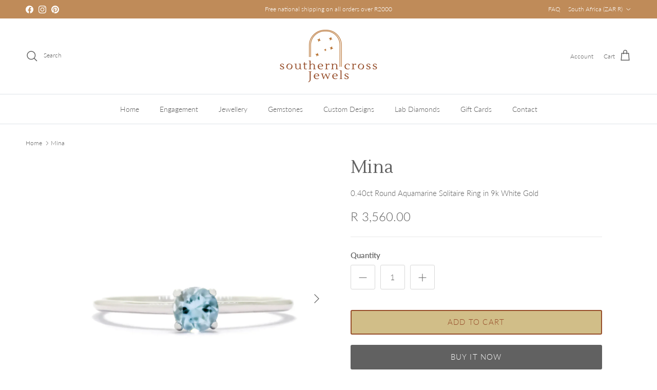

--- FILE ---
content_type: text/html; charset=utf-8
request_url: https://www.southerncrossjewels.co.za/products/0-40ct-round-aquamarine-solitaire-ring-in-9k-white-gold-mina
body_size: 32209
content:
<!doctype html>
<html class="no-js" lang="en" dir="ltr">
<head><meta charset="utf-8">
<meta name="viewport" content="width=device-width,initial-scale=1">
<title>Mina &ndash; Southern Cross Jewels</title><link rel="canonical" href="https://www.southerncrossjewels.co.za/products/0-40ct-round-aquamarine-solitaire-ring-in-9k-white-gold-mina"><link rel="icon" href="//www.southerncrossjewels.co.za/cdn/shop/files/southerncrossjewels-socialmedia_favicon.png?crop=center&height=48&v=1613593418&width=48" type="image/png">
  <link rel="apple-touch-icon" href="//www.southerncrossjewels.co.za/cdn/shop/files/southerncrossjewels-socialmedia_favicon.png?crop=center&height=180&v=1613593418&width=180"><meta name="description" content="A dainty single-jewel stacking ring with a delicate white gold band and a 4mm round-shaped aquamarine. Ring size: N ½ / 55 Rings may be resized within 1-2 sizes up or down of the specified stock size, or re-created in any other size within our standard manufacturing period - please enquire at hello@southerncrossjewels."><meta property="og:site_name" content="Southern Cross Jewels">
<meta property="og:url" content="https://www.southerncrossjewels.co.za/products/0-40ct-round-aquamarine-solitaire-ring-in-9k-white-gold-mina">
<meta property="og:title" content="Mina">
<meta property="og:type" content="product">
<meta property="og:description" content="A dainty single-jewel stacking ring with a delicate white gold band and a 4mm round-shaped aquamarine. Ring size: N ½ / 55 Rings may be resized within 1-2 sizes up or down of the specified stock size, or re-created in any other size within our standard manufacturing period - please enquire at hello@southerncrossjewels."><meta property="og:image" content="http://www.southerncrossjewels.co.za/cdn/shop/products/southerncrossjewels-1033930.jpg?crop=center&height=1200&v=1688140809&width=1200">
  <meta property="og:image:secure_url" content="https://www.southerncrossjewels.co.za/cdn/shop/products/southerncrossjewels-1033930.jpg?crop=center&height=1200&v=1688140809&width=1200">
  <meta property="og:image:width" content="2620">
  <meta property="og:image:height" content="2620"><meta property="og:price:amount" content="3,560.00">
  <meta property="og:price:currency" content="ZAR"><meta name="twitter:card" content="summary_large_image">
<meta name="twitter:title" content="Mina">
<meta name="twitter:description" content="A dainty single-jewel stacking ring with a delicate white gold band and a 4mm round-shaped aquamarine. Ring size: N ½ / 55 Rings may be resized within 1-2 sizes up or down of the specified stock size, or re-created in any other size within our standard manufacturing period - please enquire at hello@southerncrossjewels.">
<style>@font-face {
  font-family: Lato;
  font-weight: 300;
  font-style: normal;
  font-display: fallback;
  src: url("//www.southerncrossjewels.co.za/cdn/fonts/lato/lato_n3.a7080ececf6191f1dd5b0cb021691ca9b855c876.woff2") format("woff2"),
       url("//www.southerncrossjewels.co.za/cdn/fonts/lato/lato_n3.61e34b2ff7341f66543eb08e8c47eef9e1cde558.woff") format("woff");
}
@font-face {
  font-family: Lato;
  font-weight: 400;
  font-style: normal;
  font-display: fallback;
  src: url("//www.southerncrossjewels.co.za/cdn/fonts/lato/lato_n4.c3b93d431f0091c8be23185e15c9d1fee1e971c5.woff2") format("woff2"),
       url("//www.southerncrossjewels.co.za/cdn/fonts/lato/lato_n4.d5c00c781efb195594fd2fd4ad04f7882949e327.woff") format("woff");
}
@font-face {
  font-family: Lato;
  font-weight: 500;
  font-style: normal;
  font-display: fallback;
  src: url("//www.southerncrossjewels.co.za/cdn/fonts/lato/lato_n5.b2fec044fbe05725e71d90882e5f3b21dae2efbd.woff2") format("woff2"),
       url("//www.southerncrossjewels.co.za/cdn/fonts/lato/lato_n5.f25a9a5c73ff9372e69074488f99e8ac702b5447.woff") format("woff");
}
@font-face {
  font-family: Lato;
  font-weight: 300;
  font-style: italic;
  font-display: fallback;
  src: url("//www.southerncrossjewels.co.za/cdn/fonts/lato/lato_i3.d6f478a3beb94baebd09d08550010692d0969f6e.woff2") format("woff2"),
       url("//www.southerncrossjewels.co.za/cdn/fonts/lato/lato_i3.881ba892942c15b0c0c25c0b311d6481b5311015.woff") format("woff");
}
@font-face {
  font-family: Lato;
  font-weight: 400;
  font-style: italic;
  font-display: fallback;
  src: url("//www.southerncrossjewels.co.za/cdn/fonts/lato/lato_i4.09c847adc47c2fefc3368f2e241a3712168bc4b6.woff2") format("woff2"),
       url("//www.southerncrossjewels.co.za/cdn/fonts/lato/lato_i4.3c7d9eb6c1b0a2bf62d892c3ee4582b016d0f30c.woff") format("woff");
}
@font-face {
  font-family: Lato;
  font-weight: 300;
  font-style: normal;
  font-display: fallback;
  src: url("//www.southerncrossjewels.co.za/cdn/fonts/lato/lato_n3.a7080ececf6191f1dd5b0cb021691ca9b855c876.woff2") format("woff2"),
       url("//www.southerncrossjewels.co.za/cdn/fonts/lato/lato_n3.61e34b2ff7341f66543eb08e8c47eef9e1cde558.woff") format("woff");
}
@font-face {
  font-family: Trirong;
  font-weight: 700;
  font-style: normal;
  font-display: fallback;
  src: url("//www.southerncrossjewels.co.za/cdn/fonts/trirong/trirong_n7.a33ed6536f9a7c6d7a9d0b52e1e13fd44f544eff.woff2") format("woff2"),
       url("//www.southerncrossjewels.co.za/cdn/fonts/trirong/trirong_n7.cdb88d0f8e5c427b393745c8cdeb8bc085cbacff.woff") format("woff");
}
@font-face {
  font-family: Lato;
  font-weight: 300;
  font-style: normal;
  font-display: fallback;
  src: url("//www.southerncrossjewels.co.za/cdn/fonts/lato/lato_n3.a7080ececf6191f1dd5b0cb021691ca9b855c876.woff2") format("woff2"),
       url("//www.southerncrossjewels.co.za/cdn/fonts/lato/lato_n3.61e34b2ff7341f66543eb08e8c47eef9e1cde558.woff") format("woff");
}
@font-face {
  font-family: Lato;
  font-weight: 600;
  font-style: normal;
  font-display: fallback;
  src: url("//www.southerncrossjewels.co.za/cdn/fonts/lato/lato_n6.38d0e3b23b74a60f769c51d1df73fac96c580d59.woff2") format("woff2"),
       url("//www.southerncrossjewels.co.za/cdn/fonts/lato/lato_n6.3365366161bdcc36a3f97cfbb23954d8c4bf4079.woff") format("woff");
}
:root {
  --page-container-width:          1400px;
  --reading-container-width:       720px;
  --divider-opacity:               0.14;
  --gutter-large:                  30px;
  --gutter-desktop:                20px;
  --gutter-mobile:                 16px;
  --section-padding:               50px;
  --larger-section-padding:        80px;
  --larger-section-padding-mobile: 60px;
  --largest-section-padding:       110px;
  --aos-animate-duration:          0.6s;

  --base-font-family:              Lato, sans-serif;
  --base-font-weight:              300;
  --base-font-style:               normal;
  --heading-font-family:           Lato, sans-serif;
  --heading-font-weight:           300;
  --heading-font-style:            normal;
  --logo-font-family:              Trirong, serif;
  --logo-font-weight:              700;
  --logo-font-style:               normal;
  --nav-font-family:               Lato, sans-serif;
  --nav-font-weight:               300;
  --nav-font-style:                normal;

  --base-text-size:15px;
  --base-line-height:              1.6;
  --input-text-size:16px;
  --smaller-text-size-1:12px;
  --smaller-text-size-2:14px;
  --smaller-text-size-3:12px;
  --smaller-text-size-4:11px;
  --larger-text-size:34px;
  --super-large-text-size:60px;
  --super-large-mobile-text-size:27px;
  --larger-mobile-text-size:27px;
  --logo-text-size:26px;--btn-letter-spacing: 0.08em;
    --btn-text-transform: uppercase;
    --button-text-size: 13px;
    --quickbuy-button-text-size: 13;
    --small-feature-link-font-size: 0.75em;
    --input-btn-padding-top:             1.2em;
    --input-btn-padding-bottom:          1.2em;--heading-text-transform:none;
  --nav-text-size:                      14px;
  --mobile-menu-font-weight:            inherit;

  --body-bg-color:                      255 255 255;
  --bg-color:                           255 255 255;
  --body-text-color:                    97 97 97;
  --text-color:                         97 97 97;

  --header-text-col:                    #616161;--header-text-hover-col:             var(--main-nav-link-hover-col);--header-bg-col:                     #ffffff;
  --heading-color:                     97 97 97;
  --body-heading-color:                97 97 97;
  --heading-divider-col:               #dfe3e8;

  --logo-col:                          #964d29;
  --main-nav-bg:                       #ffffff;
  --main-nav-link-col:                 #5c5c5c;
  --main-nav-link-hover-col:           #bf8b59;
  --main-nav-link-featured-col:        #964d29;

  --link-color:                        150 77 41;
  --body-link-color:                   150 77 41;

  --btn-bg-color:                        97 97 97;
  --btn-bg-hover-color:                  191 139 89;
  --btn-border-color:                    97 97 97;
  --btn-border-hover-color:              191 139 89;
  --btn-text-color:                      255 255 255;
  --btn-text-hover-color:                255 255 255;--btn-alt-bg-color:                    209 190 136;
  --btn-alt-text-color:                  150 77 41;
  --btn-alt-border-color:                150 77 41;
  --btn-alt-border-hover-color:          150 77 41;--btn-ter-bg-color:                    235 235 235;
  --btn-ter-text-color:                  46 46 46;
  --btn-ter-bg-hover-color:              97 97 97;
  --btn-ter-text-hover-color:            255 255 255;--btn-border-radius: 3px;--color-scheme-default:                             #ffffff;
  --color-scheme-default-color:                       255 255 255;
  --color-scheme-default-text-color:                  97 97 97;
  --color-scheme-default-head-color:                  97 97 97;
  --color-scheme-default-link-color:                  150 77 41;
  --color-scheme-default-btn-text-color:              255 255 255;
  --color-scheme-default-btn-text-hover-color:        255 255 255;
  --color-scheme-default-btn-bg-color:                97 97 97;
  --color-scheme-default-btn-bg-hover-color:          191 139 89;
  --color-scheme-default-btn-border-color:            97 97 97;
  --color-scheme-default-btn-border-hover-color:      191 139 89;
  --color-scheme-default-btn-alt-text-color:          150 77 41;
  --color-scheme-default-btn-alt-bg-color:            209 190 136;
  --color-scheme-default-btn-alt-border-color:        150 77 41;
  --color-scheme-default-btn-alt-border-hover-color:  150 77 41;

  --color-scheme-1:                             #f3efe2;
  --color-scheme-1-color:                       243 239 226;
  --color-scheme-1-text-color:                  92 92 92;
  --color-scheme-1-head-color:                  97 97 97;
  --color-scheme-1-link-color:                  150 77 41;
  --color-scheme-1-btn-text-color:              255 255 255;
  --color-scheme-1-btn-text-hover-color:        255 255 255;
  --color-scheme-1-btn-bg-color:                209 190 136;
  --color-scheme-1-btn-bg-hover-color:          191 139 89;
  --color-scheme-1-btn-border-color:            209 190 136;
  --color-scheme-1-btn-border-hover-color:      191 139 89;
  --color-scheme-1-btn-alt-text-color:          97 97 97;
  --color-scheme-1-btn-alt-bg-color:            255 255 255;
  --color-scheme-1-btn-alt-border-color:        97 97 97;
  --color-scheme-1-btn-alt-border-hover-color:  97 97 97;

  --color-scheme-2:                             #d1be88;
  --color-scheme-2-color:                       209 190 136;
  --color-scheme-2-text-color:                  97 97 97;
  --color-scheme-2-head-color:                  97 97 97;
  --color-scheme-2-link-color:                  191 139 89;
  --color-scheme-2-btn-text-color:              255 255 255;
  --color-scheme-2-btn-text-hover-color:        255 255 255;
  --color-scheme-2-btn-bg-color:                97 97 97;
  --color-scheme-2-btn-bg-hover-color:          191 139 89;
  --color-scheme-2-btn-border-color:            97 97 97;
  --color-scheme-2-btn-border-hover-color:      191 139 89;
  --color-scheme-2-btn-alt-text-color:          35 35 35;
  --color-scheme-2-btn-alt-bg-color:            255 255 255;
  --color-scheme-2-btn-alt-border-color:        35 35 35;
  --color-scheme-2-btn-alt-border-hover-color:  35 35 35;

  /* Shop Pay payment terms */
  --payment-terms-background-color:    #ffffff;--quickbuy-bg: 243 239 226;--body-input-background-color:       rgb(var(--body-bg-color));
  --input-background-color:            rgb(var(--body-bg-color));
  --body-input-text-color:             var(--body-text-color);
  --input-text-color:                  var(--body-text-color);
  --body-input-border-color:           rgb(216, 216, 216);
  --input-border-color:                rgb(216, 216, 216);
  --input-border-color-hover:          rgb(168, 168, 168);
  --input-border-color-active:         rgb(97, 97, 97);

  --swatch-cross-svg:                  url("data:image/svg+xml,%3Csvg xmlns='http://www.w3.org/2000/svg' width='240' height='240' viewBox='0 0 24 24' fill='none' stroke='rgb(216, 216, 216)' stroke-width='0.09' preserveAspectRatio='none' %3E%3Cline x1='24' y1='0' x2='0' y2='24'%3E%3C/line%3E%3C/svg%3E");
  --swatch-cross-hover:                url("data:image/svg+xml,%3Csvg xmlns='http://www.w3.org/2000/svg' width='240' height='240' viewBox='0 0 24 24' fill='none' stroke='rgb(168, 168, 168)' stroke-width='0.09' preserveAspectRatio='none' %3E%3Cline x1='24' y1='0' x2='0' y2='24'%3E%3C/line%3E%3C/svg%3E");
  --swatch-cross-active:               url("data:image/svg+xml,%3Csvg xmlns='http://www.w3.org/2000/svg' width='240' height='240' viewBox='0 0 24 24' fill='none' stroke='rgb(97, 97, 97)' stroke-width='0.09' preserveAspectRatio='none' %3E%3Cline x1='24' y1='0' x2='0' y2='24'%3E%3C/line%3E%3C/svg%3E");

  --footer-divider-col:                #e3dabf;
  --footer-text-col:                   255 255 255;
  --footer-heading-col:                255 255 255;
  --footer-bg:                         #616161;--product-label-overlay-justify: flex-start;--product-label-overlay-align: flex-start;--product-label-overlay-reduction-text:   #ffffff;
  --product-label-overlay-reduction-bg:     #c20000;
  --product-label-overlay-stock-text:       #ffffff;
  --product-label-overlay-stock-bg:         #09728c;
  --product-label-overlay-new-text:         #ffffff;
  --product-label-overlay-new-bg:           #964d29;
  --product-label-overlay-meta-text:        #ffffff;
  --product-label-overlay-meta-bg:          #bd2585;
  --product-label-sale-text:                #964d29;
  --product-label-sold-text:                #bf8b59;
  --product-label-preorder-text:            #bf8b59;

  --product-block-crop-align:               center;

  
  --product-block-price-align:              flex-start;
  --product-block-price-item-margin-start:  initial;
  --product-block-price-item-margin-end:    .5rem;
  

  --collection-block-image-position:   center center;

  --swatch-picker-image-size:          40px;
  --swatch-crop-align:                 center center;

  --image-overlay-text-color:          255 255 255;--image-overlay-bg:                  rgba(0, 0, 0, 0.2);
  --image-overlay-shadow-start:        rgb(0 0 0 / 0.16);
  --image-overlay-box-opacity:         0.88;.image-overlay--bg-box .text-overlay .text-overlay__text {
      --image-overlay-box-bg: 255 255 255;
      --heading-color: var(--body-heading-color);
      --text-color: var(--body-text-color);
      --link-color: var(--body-link-color);
    }--product-inventory-ok-box-color:            #f2faf0;
  --product-inventory-ok-text-color:           #108043;
  --product-inventory-ok-icon-box-fill-color:  #fff;
  --product-inventory-low-box-color:           #fcf1cd;
  --product-inventory-low-text-color:          #dd9a1a;
  --product-inventory-low-icon-box-fill-color: #fff;
  --product-inventory-low-text-color-channels: 16, 128, 67;
  --product-inventory-ok-text-color-channels:  221, 154, 26;

  --rating-star-color: 193 100 82;
}::selection {
    background: rgb(var(--body-heading-color));
    color: rgb(var(--body-bg-color));
  }
  ::-moz-selection {
    background: rgb(var(--body-heading-color));
    color: rgb(var(--body-bg-color));
  }.use-color-scheme--default {
  --product-label-sale-text:           #964d29;
  --product-label-sold-text:           #bf8b59;
  --product-label-preorder-text:       #bf8b59;
  --input-background-color:            rgb(var(--body-bg-color));
  --input-text-color:                  var(--body-input-text-color);
  --input-border-color:                rgb(216, 216, 216);
  --input-border-color-hover:          rgb(168, 168, 168);
  --input-border-color-active:         rgb(97, 97, 97);
}</style>

  <link href="//www.southerncrossjewels.co.za/cdn/shop/t/16/assets/main.css?v=156831824445447205411742468476" rel="stylesheet" type="text/css" media="all" />
<link rel="preload" as="font" href="//www.southerncrossjewels.co.za/cdn/fonts/lato/lato_n3.a7080ececf6191f1dd5b0cb021691ca9b855c876.woff2" type="font/woff2" crossorigin><link rel="preload" as="font" href="//www.southerncrossjewels.co.za/cdn/fonts/lato/lato_n3.a7080ececf6191f1dd5b0cb021691ca9b855c876.woff2" type="font/woff2" crossorigin><script>
    document.documentElement.className = document.documentElement.className.replace('no-js', 'js');

    window.theme = {
      info: {
        name: 'Symmetry',
        version: '7.3.0'
      },
      device: {
        hasTouch: window.matchMedia('(any-pointer: coarse)').matches,
        hasHover: window.matchMedia('(hover: hover)').matches
      },
      mediaQueries: {
        md: '(min-width: 768px)',
        productMediaCarouselBreak: '(min-width: 1041px)'
      },
      routes: {
        base: 'https://www.southerncrossjewels.co.za',
        cart: '/cart',
        cartAdd: '/cart/add.js',
        cartUpdate: '/cart/update.js',
        predictiveSearch: '/search/suggest'
      },
      strings: {
        cartTermsConfirmation: "You must agree to the terms and conditions before continuing.",
        cartItemsQuantityError: "You can only add [QUANTITY] of this item to your cart.",
        generalSearchViewAll: "View all search results",
        noStock: "Sorry, currently out of stock ",
        noVariant: "Unavailable",
        productsProductChooseA: "Choose a",
        generalSearchPages: "Pages",
        generalSearchNoResultsWithoutTerms: "Sorry, we couldnʼt find any results",
        shippingCalculator: {
          singleRate: "There is one shipping rate for this destination:",
          multipleRates: "There are multiple shipping rates for this destination:",
          noRates: "We do not ship to this destination."
        }
      },
      settings: {
        moneyWithCurrencyFormat: "\u003cspan class=money\u003eR {{amount}} ZAR\u003c\/span\u003e",
        cartType: "drawer",
        afterAddToCart: "drawer",
        quickbuyStyle: "button",
        externalLinksNewTab: true,
        internalLinksSmoothScroll: true
      }
    }

    theme.inlineNavigationCheck = function() {
      var pageHeader = document.querySelector('.pageheader'),
          inlineNavContainer = pageHeader.querySelector('.logo-area__left__inner'),
          inlineNav = inlineNavContainer.querySelector('.navigation--left');
      if (inlineNav && getComputedStyle(inlineNav).display != 'none') {
        var inlineMenuCentered = document.querySelector('.pageheader--layout-inline-menu-center'),
            logoContainer = document.querySelector('.logo-area__middle__inner');
        if(inlineMenuCentered) {
          var rightWidth = document.querySelector('.logo-area__right__inner').clientWidth,
              middleWidth = logoContainer.clientWidth,
              logoArea = document.querySelector('.logo-area'),
              computedLogoAreaStyle = getComputedStyle(logoArea),
              logoAreaInnerWidth = logoArea.clientWidth - Math.ceil(parseFloat(computedLogoAreaStyle.paddingLeft)) - Math.ceil(parseFloat(computedLogoAreaStyle.paddingRight)),
              availableNavWidth = logoAreaInnerWidth - Math.max(rightWidth, middleWidth) * 2 - 40;
          inlineNavContainer.style.maxWidth = availableNavWidth + 'px';
        }

        var firstInlineNavLink = inlineNav.querySelector('.navigation__item:first-child'),
            lastInlineNavLink = inlineNav.querySelector('.navigation__item:last-child');
        if (lastInlineNavLink) {
          var inlineNavWidth = null;
          if(document.querySelector('html[dir=rtl]')) {
            inlineNavWidth = firstInlineNavLink.offsetLeft - lastInlineNavLink.offsetLeft + firstInlineNavLink.offsetWidth;
          } else {
            inlineNavWidth = lastInlineNavLink.offsetLeft - firstInlineNavLink.offsetLeft + lastInlineNavLink.offsetWidth;
          }
          if (inlineNavContainer.offsetWidth >= inlineNavWidth) {
            pageHeader.classList.add('pageheader--layout-inline-permitted');
            var tallLogo = logoContainer.clientHeight > lastInlineNavLink.clientHeight + 20;
            if (tallLogo) {
              inlineNav.classList.add('navigation--tight-underline');
            } else {
              inlineNav.classList.remove('navigation--tight-underline');
            }
          } else {
            pageHeader.classList.remove('pageheader--layout-inline-permitted');
          }
        }
      }
    };

    theme.setInitialHeaderHeightProperty = () => {
      const section = document.querySelector('.section-header');
      if (section) {
        document.documentElement.style.setProperty('--theme-header-height', Math.ceil(section.clientHeight) + 'px');
      }
    };
  </script>

  <script src="//www.southerncrossjewels.co.za/cdn/shop/t/16/assets/main.js?v=155600540510186738341733233540" defer></script>
    <script src="//www.southerncrossjewels.co.za/cdn/shop/t/16/assets/animate-on-scroll.js?v=15249566486942820451733233540" defer></script>
    <link href="//www.southerncrossjewels.co.za/cdn/shop/t/16/assets/animate-on-scroll.css?v=116824741000487223811733233540" rel="stylesheet" type="text/css" media="all" />
  

  <script>window.performance && window.performance.mark && window.performance.mark('shopify.content_for_header.start');</script><meta name="google-site-verification" content="QMYx_6p995FlQjjNVX1nOHbjWUb3pYazu2H6B6UpV0A">
<meta id="shopify-digital-wallet" name="shopify-digital-wallet" content="/27410923638/digital_wallets/dialog">
<link rel="alternate" hreflang="x-default" href="https://www.southerncrossjewels.co.za/products/0-40ct-round-aquamarine-solitaire-ring-in-9k-white-gold-mina">
<link rel="alternate" hreflang="en" href="https://www.southerncrossjewels.co.za/products/0-40ct-round-aquamarine-solitaire-ring-in-9k-white-gold-mina">
<link rel="alternate" hreflang="af" href="https://www.southerncrossjewels.co.za/af/products/0-40ct-round-aquamarine-solitaire-ring-in-9k-white-gold-mina">
<link rel="alternate" type="application/json+oembed" href="https://www.southerncrossjewels.co.za/products/0-40ct-round-aquamarine-solitaire-ring-in-9k-white-gold-mina.oembed">
<script async="async" src="/checkouts/internal/preloads.js?locale=en-ZA"></script>
<script id="shopify-features" type="application/json">{"accessToken":"457f0e8dfe816876e7593802b4c2b394","betas":["rich-media-storefront-analytics"],"domain":"www.southerncrossjewels.co.za","predictiveSearch":true,"shopId":27410923638,"locale":"en"}</script>
<script>var Shopify = Shopify || {};
Shopify.shop = "tanzanite2.myshopify.com";
Shopify.locale = "en";
Shopify.currency = {"active":"ZAR","rate":"1.0"};
Shopify.country = "ZA";
Shopify.theme = {"name":"Copy of Symmetry form test","id":142305198259,"schema_name":"Symmetry","schema_version":"7.3.0","theme_store_id":568,"role":"main"};
Shopify.theme.handle = "null";
Shopify.theme.style = {"id":null,"handle":null};
Shopify.cdnHost = "www.southerncrossjewels.co.za/cdn";
Shopify.routes = Shopify.routes || {};
Shopify.routes.root = "/";</script>
<script type="module">!function(o){(o.Shopify=o.Shopify||{}).modules=!0}(window);</script>
<script>!function(o){function n(){var o=[];function n(){o.push(Array.prototype.slice.apply(arguments))}return n.q=o,n}var t=o.Shopify=o.Shopify||{};t.loadFeatures=n(),t.autoloadFeatures=n()}(window);</script>
<script id="shop-js-analytics" type="application/json">{"pageType":"product"}</script>
<script defer="defer" async type="module" src="//www.southerncrossjewels.co.za/cdn/shopifycloud/shop-js/modules/v2/client.init-shop-cart-sync_IZsNAliE.en.esm.js"></script>
<script defer="defer" async type="module" src="//www.southerncrossjewels.co.za/cdn/shopifycloud/shop-js/modules/v2/chunk.common_0OUaOowp.esm.js"></script>
<script type="module">
  await import("//www.southerncrossjewels.co.za/cdn/shopifycloud/shop-js/modules/v2/client.init-shop-cart-sync_IZsNAliE.en.esm.js");
await import("//www.southerncrossjewels.co.za/cdn/shopifycloud/shop-js/modules/v2/chunk.common_0OUaOowp.esm.js");

  window.Shopify.SignInWithShop?.initShopCartSync?.({"fedCMEnabled":true,"windoidEnabled":true});

</script>
<script>(function() {
  var isLoaded = false;
  function asyncLoad() {
    if (isLoaded) return;
    isLoaded = true;
    var urls = ["https:\/\/chimpstatic.com\/mcjs-connected\/js\/users\/84618fb10bdefbada8c29c816\/111a3ef9b5b1942db9472858a.js?shop=tanzanite2.myshopify.com"];
    for (var i = 0; i < urls.length; i++) {
      var s = document.createElement('script');
      s.type = 'text/javascript';
      s.async = true;
      s.src = urls[i];
      var x = document.getElementsByTagName('script')[0];
      x.parentNode.insertBefore(s, x);
    }
  };
  if(window.attachEvent) {
    window.attachEvent('onload', asyncLoad);
  } else {
    window.addEventListener('load', asyncLoad, false);
  }
})();</script>
<script id="__st">var __st={"a":27410923638,"offset":7200,"reqid":"9d5b9127-c875-482c-8eb1-b249fa4a0364-1768545816","pageurl":"www.southerncrossjewels.co.za\/products\/0-40ct-round-aquamarine-solitaire-ring-in-9k-white-gold-mina","u":"35cde19ba518","p":"product","rtyp":"product","rid":7461216682163};</script>
<script>window.ShopifyPaypalV4VisibilityTracking = true;</script>
<script id="captcha-bootstrap">!function(){'use strict';const t='contact',e='account',n='new_comment',o=[[t,t],['blogs',n],['comments',n],[t,'customer']],c=[[e,'customer_login'],[e,'guest_login'],[e,'recover_customer_password'],[e,'create_customer']],r=t=>t.map((([t,e])=>`form[action*='/${t}']:not([data-nocaptcha='true']) input[name='form_type'][value='${e}']`)).join(','),a=t=>()=>t?[...document.querySelectorAll(t)].map((t=>t.form)):[];function s(){const t=[...o],e=r(t);return a(e)}const i='password',u='form_key',d=['recaptcha-v3-token','g-recaptcha-response','h-captcha-response',i],f=()=>{try{return window.sessionStorage}catch{return}},m='__shopify_v',_=t=>t.elements[u];function p(t,e,n=!1){try{const o=window.sessionStorage,c=JSON.parse(o.getItem(e)),{data:r}=function(t){const{data:e,action:n}=t;return t[m]||n?{data:e,action:n}:{data:t,action:n}}(c);for(const[e,n]of Object.entries(r))t.elements[e]&&(t.elements[e].value=n);n&&o.removeItem(e)}catch(o){console.error('form repopulation failed',{error:o})}}const l='form_type',E='cptcha';function T(t){t.dataset[E]=!0}const w=window,h=w.document,L='Shopify',v='ce_forms',y='captcha';let A=!1;((t,e)=>{const n=(g='f06e6c50-85a8-45c8-87d0-21a2b65856fe',I='https://cdn.shopify.com/shopifycloud/storefront-forms-hcaptcha/ce_storefront_forms_captcha_hcaptcha.v1.5.2.iife.js',D={infoText:'Protected by hCaptcha',privacyText:'Privacy',termsText:'Terms'},(t,e,n)=>{const o=w[L][v],c=o.bindForm;if(c)return c(t,g,e,D).then(n);var r;o.q.push([[t,g,e,D],n]),r=I,A||(h.body.append(Object.assign(h.createElement('script'),{id:'captcha-provider',async:!0,src:r})),A=!0)});var g,I,D;w[L]=w[L]||{},w[L][v]=w[L][v]||{},w[L][v].q=[],w[L][y]=w[L][y]||{},w[L][y].protect=function(t,e){n(t,void 0,e),T(t)},Object.freeze(w[L][y]),function(t,e,n,w,h,L){const[v,y,A,g]=function(t,e,n){const i=e?o:[],u=t?c:[],d=[...i,...u],f=r(d),m=r(i),_=r(d.filter((([t,e])=>n.includes(e))));return[a(f),a(m),a(_),s()]}(w,h,L),I=t=>{const e=t.target;return e instanceof HTMLFormElement?e:e&&e.form},D=t=>v().includes(t);t.addEventListener('submit',(t=>{const e=I(t);if(!e)return;const n=D(e)&&!e.dataset.hcaptchaBound&&!e.dataset.recaptchaBound,o=_(e),c=g().includes(e)&&(!o||!o.value);(n||c)&&t.preventDefault(),c&&!n&&(function(t){try{if(!f())return;!function(t){const e=f();if(!e)return;const n=_(t);if(!n)return;const o=n.value;o&&e.removeItem(o)}(t);const e=Array.from(Array(32),(()=>Math.random().toString(36)[2])).join('');!function(t,e){_(t)||t.append(Object.assign(document.createElement('input'),{type:'hidden',name:u})),t.elements[u].value=e}(t,e),function(t,e){const n=f();if(!n)return;const o=[...t.querySelectorAll(`input[type='${i}']`)].map((({name:t})=>t)),c=[...d,...o],r={};for(const[a,s]of new FormData(t).entries())c.includes(a)||(r[a]=s);n.setItem(e,JSON.stringify({[m]:1,action:t.action,data:r}))}(t,e)}catch(e){console.error('failed to persist form',e)}}(e),e.submit())}));const S=(t,e)=>{t&&!t.dataset[E]&&(n(t,e.some((e=>e===t))),T(t))};for(const o of['focusin','change'])t.addEventListener(o,(t=>{const e=I(t);D(e)&&S(e,y())}));const B=e.get('form_key'),M=e.get(l),P=B&&M;t.addEventListener('DOMContentLoaded',(()=>{const t=y();if(P)for(const e of t)e.elements[l].value===M&&p(e,B);[...new Set([...A(),...v().filter((t=>'true'===t.dataset.shopifyCaptcha))])].forEach((e=>S(e,t)))}))}(h,new URLSearchParams(w.location.search),n,t,e,['guest_login'])})(!0,!0)}();</script>
<script integrity="sha256-4kQ18oKyAcykRKYeNunJcIwy7WH5gtpwJnB7kiuLZ1E=" data-source-attribution="shopify.loadfeatures" defer="defer" src="//www.southerncrossjewels.co.za/cdn/shopifycloud/storefront/assets/storefront/load_feature-a0a9edcb.js" crossorigin="anonymous"></script>
<script data-source-attribution="shopify.dynamic_checkout.dynamic.init">var Shopify=Shopify||{};Shopify.PaymentButton=Shopify.PaymentButton||{isStorefrontPortableWallets:!0,init:function(){window.Shopify.PaymentButton.init=function(){};var t=document.createElement("script");t.src="https://www.southerncrossjewels.co.za/cdn/shopifycloud/portable-wallets/latest/portable-wallets.en.js",t.type="module",document.head.appendChild(t)}};
</script>
<script data-source-attribution="shopify.dynamic_checkout.buyer_consent">
  function portableWalletsHideBuyerConsent(e){var t=document.getElementById("shopify-buyer-consent"),n=document.getElementById("shopify-subscription-policy-button");t&&n&&(t.classList.add("hidden"),t.setAttribute("aria-hidden","true"),n.removeEventListener("click",e))}function portableWalletsShowBuyerConsent(e){var t=document.getElementById("shopify-buyer-consent"),n=document.getElementById("shopify-subscription-policy-button");t&&n&&(t.classList.remove("hidden"),t.removeAttribute("aria-hidden"),n.addEventListener("click",e))}window.Shopify?.PaymentButton&&(window.Shopify.PaymentButton.hideBuyerConsent=portableWalletsHideBuyerConsent,window.Shopify.PaymentButton.showBuyerConsent=portableWalletsShowBuyerConsent);
</script>
<script>
  function portableWalletsCleanup(e){e&&e.src&&console.error("Failed to load portable wallets script "+e.src);var t=document.querySelectorAll("shopify-accelerated-checkout .shopify-payment-button__skeleton, shopify-accelerated-checkout-cart .wallet-cart-button__skeleton"),e=document.getElementById("shopify-buyer-consent");for(let e=0;e<t.length;e++)t[e].remove();e&&e.remove()}function portableWalletsNotLoadedAsModule(e){e instanceof ErrorEvent&&"string"==typeof e.message&&e.message.includes("import.meta")&&"string"==typeof e.filename&&e.filename.includes("portable-wallets")&&(window.removeEventListener("error",portableWalletsNotLoadedAsModule),window.Shopify.PaymentButton.failedToLoad=e,"loading"===document.readyState?document.addEventListener("DOMContentLoaded",window.Shopify.PaymentButton.init):window.Shopify.PaymentButton.init())}window.addEventListener("error",portableWalletsNotLoadedAsModule);
</script>

<script type="module" src="https://www.southerncrossjewels.co.za/cdn/shopifycloud/portable-wallets/latest/portable-wallets.en.js" onError="portableWalletsCleanup(this)" crossorigin="anonymous"></script>
<script nomodule>
  document.addEventListener("DOMContentLoaded", portableWalletsCleanup);
</script>

<link id="shopify-accelerated-checkout-styles" rel="stylesheet" media="screen" href="https://www.southerncrossjewels.co.za/cdn/shopifycloud/portable-wallets/latest/accelerated-checkout-backwards-compat.css" crossorigin="anonymous">
<style id="shopify-accelerated-checkout-cart">
        #shopify-buyer-consent {
  margin-top: 1em;
  display: inline-block;
  width: 100%;
}

#shopify-buyer-consent.hidden {
  display: none;
}

#shopify-subscription-policy-button {
  background: none;
  border: none;
  padding: 0;
  text-decoration: underline;
  font-size: inherit;
  cursor: pointer;
}

#shopify-subscription-policy-button::before {
  box-shadow: none;
}

      </style>
<script id="sections-script" data-sections="related-products" defer="defer" src="//www.southerncrossjewels.co.za/cdn/shop/t/16/compiled_assets/scripts.js?4073"></script>
<script>window.performance && window.performance.mark && window.performance.mark('shopify.content_for_header.end');</script>
<!-- CC Custom Head Start --><!-- CC Custom Head End --><link rel="preconnect" href="https://fonts.googleapis.com">
<link rel="preconnect" href="https://fonts.gstatic.com" crossorigin>
<link href="https://fonts.googleapis.com/css2?family=Lustria&display=swap" rel="stylesheet">
<!-- BEGIN app block: shopify://apps/hulk-form-builder/blocks/app-embed/b6b8dd14-356b-4725-a4ed-77232212b3c3 --><!-- BEGIN app snippet: hulkapps-formbuilder-theme-ext --><script type="text/javascript">
  
  if (typeof window.formbuilder_customer != "object") {
        window.formbuilder_customer = {}
  }

  window.hulkFormBuilder = {
    form_data: {"form_3N4htzhwNKJz2rRvMVU-xg":{"uuid":"3N4htzhwNKJz2rRvMVU-xg","form_name":"Book an Appointment","form_data":{"div_back_gradient_1":"#fff","div_back_gradient_2":"#fff","back_color":"#fff","form_title":"","form_submit":"SEND","after_submit":"hideAndmessage","after_submit_msg":"\u003cp\u003e\u003cb\u003eThank you for completing the form. Our team will be in touch shortly\u003c\/b\u003e\u003c\/p\u003e\n","captcha_enable":"no","label_style":"blockLabels","input_border_radius":"2","back_type":"transparent","input_back_color":"#fff","input_back_color_hover":"#fff","back_shadow":"none","label_font_clr":"#616161","input_font_clr":"#616161","button_align":"leftBtn","button_clr":"#fff","button_back_clr":"#616161","button_border_radius":"5","form_width":"100%","form_border_size":"2","form_border_clr":"#ffffff","form_border_radius":"1","label_font_size":"15","input_font_size":"14","button_font_size":"13","form_padding":0,"input_border_color":"#ccc","input_border_color_hover":"#ccc","btn_border_clr":"#616161","btn_border_size":"1","form_name":"Book an Appointment","":"designs@southerncrossjewels.co.za","form_emails":"designs@southerncrossjewels.co.za","admin_email_subject":"New form submission received.","admin_email_message":"Hi [first-name of store owner],\u003cbr\u003eSomeone just submitted a response to your form.\u003cbr\u003ePlease find the details below:","form_access_message":"\u003cp\u003ePlease login to access the form\u003cbr\u003eDo not have an account? Create account\u003c\/p\u003e","notification_email_send":true,"capture_form_submission_counts":"no","custom_count_number":"","input_font_family":"Lato","input_placeholder_clr":"#616161","formElements":[{"type":"text","position":0,"label":"Name \u0026 Surname","customClass":"","halfwidth":"no","Conditions":{},"required":"yes","page_number":1},{"Conditions":{},"type":"text","position":1,"label":"Email","required":"yes","page_number":1},{"Conditions":{},"type":"text","position":2,"label":"Phone Number","page_number":1},{"Conditions":{},"type":"radio","position":3,"label":"Is this piece for a special occasion?","required":"yes","values":"Yes\nNo","elementCost":{},"page_number":1},{"Conditions":{"SelectedElemenet":"Is this piece for a special occasion?","SelectedElemenetCount":3,"SelectedValue":"Yes"},"type":"newdate","position":4,"label":"Preferred completion date","page_number":1,"dateFormat":"DD\/MM\/YYYY"},{"Conditions":{},"type":"radio","position":5,"label":"What jewellery type does your piece fall under?","required":"yes","values":"Rings\nEarrings\nPendants","elementCost":{},"page_number":1},{"Conditions":{"SelectedElemenet":"What jewellery type does your piece fall under?","SelectedElemenetCount":5,"SelectedValue":"Rings"},"type":"radio","position":6,"label":"Do you know the ring size yet?","required":"yes","values":"Yes\nNo (If not, all quotes will be based on our generic ring size of N \/ 54 until a final size is confirmed)","elementCost":{},"page_number":1},{"type":"select","position":7,"label":"Select ring size","values":"F½ \/ 44\nG \/ 45\nG½\nH \/ 46\nH½ \/ 47\nI\nI½ \/ 48\nJ\nJ½ \/ 49\nK \/ 50\nK½\nL \/ 51\nL½ \/ 52\nM\nM½ \/ 53\nN\nN½ \/ 54\nO \/ 55\nO½\nP \/ 56\nP½ \/ 57\nQ\nQ½ \/ 58\nR \/ 59\nR½\nS \/ 60\nS½ \/ 61\nT\nT½ \/ 62\nU\nU½ \/ 63\nV \/ 64\nV½\nW \/ 65\nW½ \/ 66\nX\nX½ \/ 67\nY\nZ \/ 68\nZ½ \/ 69\n70\nZ+1 \/ 71\nZ+2","elementCost":{},"page_number":1,"Conditions":{"SelectedElemenet":"Do you know the ring size yet?","SelectedElemenetCount":6,"SelectedValue":"Yes"}},{"Conditions":{},"type":"select","position":8,"label":"Approximate budget","values":"R3000 - R6000\nR6000 - R12000\nR12000 - R15000\nR15000 - R20000\nR20000 - R50000\nR50000+\nOther","elementCost":{},"page_number":1},{"Conditions":{"SelectedElemenet":"Approximate budget","SelectedElemenetCount":8,"SelectedValue":"Other"},"type":"label","position":9,"label":"Most of our existing in-house designs can be easily and affordably customised to fit any budget under R3k, substituting gemstones or metals as needed. Please reach out out to our customer care team with your semi-custom design requests and a team member will be in contact to assist.","page_number":1},{"Conditions":{},"type":"radio","position":10,"label":"Preferred metal type","values":"Silver\nYellow Gold\nRose Gold\nWhite Gold\nPlatinum","elementCost":{},"page_number":1},{"Conditions":{"SelectedElemenet":"Preferred metal type","SelectedElemenetCount":10,"SelectedValue":"Yellow Gold"},"type":"radio","position":11,"label":"Preferred Yellow Gold metal karat","values":"9ct\n14ct\n18ct\nUnsure","elementCost":{},"page_number":1},{"Conditions":{"SelectedElemenet":"Preferred metal type","SelectedElemenetCount":10,"SelectedValue":"Rose Gold"},"type":"radio","position":12,"label":"Preferred Rose Gold metal karat","values":"9ct\n14ct\n18ct\nUnsure","elementCost":{},"page_number":1},{"Conditions":{"SelectedElemenet":"Preferred metal type","SelectedElemenetCount":10,"SelectedValue":"White Gold"},"type":"radio","position":13,"label":"Preferred White Gold metal karat","values":"9ct\n14ct\n18ct\nUnsure","elementCost":{},"page_number":1},{"Conditions":{},"type":"radio","position":14,"label":"Does your piece include gemstones?","values":"Yes\nNo","elementCost":{},"page_number":1},{"Conditions":{"SelectedElemenet":"Does your piece include gemstones?","SelectedElemenetCount":14,"SelectedValue":"Yes"},"type":"text","position":15,"label":"Preferred Gemstones","page_number":1},{"Conditions":{"SelectedElemenet":"Does your piece include gemstones?","SelectedElemenetCount":14,"SelectedValue":"Yes"},"type":"radio","position":16,"label":"Are you ok with us suggesting substitutions?","values":"Yes\nNo","elementCost":{},"page_number":1},{"Conditions":{"SelectedElemenet":"Does your piece include gemstones?","SelectedElemenetCount":14,"SelectedValue":"Yes"},"type":"radio","position":17,"label":"Are you open to lab-grown gemstones?","values":"Yes\nNo","elementCost":{},"page_number":1},{"Conditions":{},"type":"textarea","position":18,"label":"Please tell us more about your design or idea.","required":"yes","page_number":1},{"Conditions":{},"type":"file","position":19,"label":"Reference Image Upload","imageMultiple":"yes","page_number":1},{"Conditions":{},"type":"label","position":20,"label":"Hand-drawn rough sketches, reference photos and multiple inspiration images are accepted. Please note that ethically and legally we cannot replicate any existing copyrighted designs.","page_number":1}]},"is_spam_form":false,"shop_uuid":"W_x9El7DIKebWaWZABpkIA","shop_timezone":"Africa\/Johannesburg","shop_id":131388,"shop_is_after_submit_enabled":false,"shop_shopify_plan":"basic","shop_shopify_domain":"tanzanite2.myshopify.com","shop_remove_watermark":false,"shop_created_at":"2025-03-15T05:09:18.975-05:00"}},
    shop_data: {"shop_W_x9El7DIKebWaWZABpkIA":{"shop_uuid":"W_x9El7DIKebWaWZABpkIA","shop_timezone":"Africa\/Johannesburg","shop_id":131388,"shop_is_after_submit_enabled":false,"shop_shopify_plan":"Basic","shop_shopify_domain":"tanzanite2.myshopify.com","shop_created_at":"2025-03-15T05:09:18.975-05:00","is_skip_metafield":false,"shop_deleted":false,"shop_disabled":false}},
    settings_data: {"shop_settings":{"shop_customise_msgs":[],"default_customise_msgs":{"is_required":"is required","thank_you":"Thank you! The form was submitted successfully.","processing":"Processing...","valid_data":"Please provide valid data","valid_email":"Provide valid email format","valid_tags":"HTML Tags are not allowed","valid_phone":"Provide valid phone number","valid_captcha":"Please provide valid captcha response","valid_url":"Provide valid URL","only_number_alloud":"Provide valid number in","number_less":"must be less than","number_more":"must be more than","image_must_less":"Image must be less than 20MB","image_number":"Images allowed","image_extension":"Invalid extension! Please provide image file","error_image_upload":"Error in image upload. Please try again.","error_file_upload":"Error in file upload. Please try again.","your_response":"Your response","error_form_submit":"Error occur.Please try again after sometime.","email_submitted":"Form with this email is already submitted","invalid_email_by_zerobounce":"The email address you entered appears to be invalid. Please check it and try again.","download_file":"Download file","card_details_invalid":"Your card details are invalid","card_details":"Card details","please_enter_card_details":"Please enter card details","card_number":"Card number","exp_mm":"Exp MM","exp_yy":"Exp YY","crd_cvc":"CVV","payment_value":"Payment amount","please_enter_payment_amount":"Please enter payment amount","address1":"Address line 1","address2":"Address line 2","city":"City","province":"Province","zipcode":"Zip code","country":"Country","blocked_domain":"This form does not accept addresses from","file_must_less":"File must be less than 20MB","file_extension":"Invalid extension! Please provide file","only_file_number_alloud":"files allowed","previous":"Previous","next":"Next","must_have_a_input":"Please enter at least one field.","please_enter_required_data":"Please enter required data","atleast_one_special_char":"Include at least one special character","atleast_one_lowercase_char":"Include at least one lowercase character","atleast_one_uppercase_char":"Include at least one uppercase character","atleast_one_number":"Include at least one number","must_have_8_chars":"Must have 8 characters long","be_between_8_and_12_chars":"Be between 8 and 12 characters long","please_select":"Please Select","phone_submitted":"Form with this phone number is already submitted","user_res_parse_error":"Error while submitting the form","valid_same_values":"values must be same","product_choice_clear_selection":"Clear Selection","picture_choice_clear_selection":"Clear Selection","remove_all_for_file_image_upload":"Remove All","invalid_file_type_for_image_upload":"You can't upload files of this type.","invalid_file_type_for_signature_upload":"You can't upload files of this type.","max_files_exceeded_for_file_upload":"You can not upload any more files.","max_files_exceeded_for_image_upload":"You can not upload any more files.","file_already_exist":"File already uploaded","max_limit_exceed":"You have added the maximum number of text fields.","cancel_upload_for_file_upload":"Cancel upload","cancel_upload_for_image_upload":"Cancel upload","cancel_upload_for_signature_upload":"Cancel upload"},"shop_blocked_domains":[]}},
    features_data: {"shop_plan_features":{"shop_plan_features":["unlimited-forms","full-design-customization","export-form-submissions","multiple-recipients-for-form-submissions","multiple-admin-notifications","enable-captcha","unlimited-file-uploads","save-submitted-form-data","set-auto-response-message","conditional-logic","form-banner","save-as-draft-facility","include-user-response-in-admin-email","disable-form-submission","file-upload"]}},
    shop: null,
    shop_id: null,
    plan_features: null,
    validateDoubleQuotes: false,
    assets: {
      extraFunctions: "https://cdn.shopify.com/extensions/019bb5ee-ec40-7527-955d-c1b8751eb060/form-builder-by-hulkapps-50/assets/extra-functions.js",
      extraStyles: "https://cdn.shopify.com/extensions/019bb5ee-ec40-7527-955d-c1b8751eb060/form-builder-by-hulkapps-50/assets/extra-styles.css",
      bootstrapStyles: "https://cdn.shopify.com/extensions/019bb5ee-ec40-7527-955d-c1b8751eb060/form-builder-by-hulkapps-50/assets/theme-app-extension-bootstrap.css"
    },
    translations: {
      htmlTagNotAllowed: "HTML Tags are not allowed",
      sqlQueryNotAllowed: "SQL Queries are not allowed",
      doubleQuoteNotAllowed: "Double quotes are not allowed",
      vorwerkHttpWwwNotAllowed: "The words \u0026#39;http\u0026#39; and \u0026#39;www\u0026#39; are not allowed. Please remove them and try again.",
      maxTextFieldsReached: "You have added the maximum number of text fields.",
      avoidNegativeWords: "Avoid negative words: Don\u0026#39;t use negative words in your contact message.",
      customDesignOnly: "This form is for custom designs requests. For general inquiries please contact our team at info@stagheaddesigns.com",
      zerobounceApiErrorMsg: "We couldn\u0026#39;t verify your email due to a technical issue. Please try again later.",
    }

  }

  

  window.FbThemeAppExtSettingsHash = {}
  
</script><!-- END app snippet --><!-- END app block --><script src="https://cdn.shopify.com/extensions/019bb5ee-ec40-7527-955d-c1b8751eb060/form-builder-by-hulkapps-50/assets/form-builder-script.js" type="text/javascript" defer="defer"></script>
<link href="https://monorail-edge.shopifysvc.com" rel="dns-prefetch">
<script>(function(){if ("sendBeacon" in navigator && "performance" in window) {try {var session_token_from_headers = performance.getEntriesByType('navigation')[0].serverTiming.find(x => x.name == '_s').description;} catch {var session_token_from_headers = undefined;}var session_cookie_matches = document.cookie.match(/_shopify_s=([^;]*)/);var session_token_from_cookie = session_cookie_matches && session_cookie_matches.length === 2 ? session_cookie_matches[1] : "";var session_token = session_token_from_headers || session_token_from_cookie || "";function handle_abandonment_event(e) {var entries = performance.getEntries().filter(function(entry) {return /monorail-edge.shopifysvc.com/.test(entry.name);});if (!window.abandonment_tracked && entries.length === 0) {window.abandonment_tracked = true;var currentMs = Date.now();var navigation_start = performance.timing.navigationStart;var payload = {shop_id: 27410923638,url: window.location.href,navigation_start,duration: currentMs - navigation_start,session_token,page_type: "product"};window.navigator.sendBeacon("https://monorail-edge.shopifysvc.com/v1/produce", JSON.stringify({schema_id: "online_store_buyer_site_abandonment/1.1",payload: payload,metadata: {event_created_at_ms: currentMs,event_sent_at_ms: currentMs}}));}}window.addEventListener('pagehide', handle_abandonment_event);}}());</script>
<script id="web-pixels-manager-setup">(function e(e,d,r,n,o){if(void 0===o&&(o={}),!Boolean(null===(a=null===(i=window.Shopify)||void 0===i?void 0:i.analytics)||void 0===a?void 0:a.replayQueue)){var i,a;window.Shopify=window.Shopify||{};var t=window.Shopify;t.analytics=t.analytics||{};var s=t.analytics;s.replayQueue=[],s.publish=function(e,d,r){return s.replayQueue.push([e,d,r]),!0};try{self.performance.mark("wpm:start")}catch(e){}var l=function(){var e={modern:/Edge?\/(1{2}[4-9]|1[2-9]\d|[2-9]\d{2}|\d{4,})\.\d+(\.\d+|)|Firefox\/(1{2}[4-9]|1[2-9]\d|[2-9]\d{2}|\d{4,})\.\d+(\.\d+|)|Chrom(ium|e)\/(9{2}|\d{3,})\.\d+(\.\d+|)|(Maci|X1{2}).+ Version\/(15\.\d+|(1[6-9]|[2-9]\d|\d{3,})\.\d+)([,.]\d+|)( \(\w+\)|)( Mobile\/\w+|) Safari\/|Chrome.+OPR\/(9{2}|\d{3,})\.\d+\.\d+|(CPU[ +]OS|iPhone[ +]OS|CPU[ +]iPhone|CPU IPhone OS|CPU iPad OS)[ +]+(15[._]\d+|(1[6-9]|[2-9]\d|\d{3,})[._]\d+)([._]\d+|)|Android:?[ /-](13[3-9]|1[4-9]\d|[2-9]\d{2}|\d{4,})(\.\d+|)(\.\d+|)|Android.+Firefox\/(13[5-9]|1[4-9]\d|[2-9]\d{2}|\d{4,})\.\d+(\.\d+|)|Android.+Chrom(ium|e)\/(13[3-9]|1[4-9]\d|[2-9]\d{2}|\d{4,})\.\d+(\.\d+|)|SamsungBrowser\/([2-9]\d|\d{3,})\.\d+/,legacy:/Edge?\/(1[6-9]|[2-9]\d|\d{3,})\.\d+(\.\d+|)|Firefox\/(5[4-9]|[6-9]\d|\d{3,})\.\d+(\.\d+|)|Chrom(ium|e)\/(5[1-9]|[6-9]\d|\d{3,})\.\d+(\.\d+|)([\d.]+$|.*Safari\/(?![\d.]+ Edge\/[\d.]+$))|(Maci|X1{2}).+ Version\/(10\.\d+|(1[1-9]|[2-9]\d|\d{3,})\.\d+)([,.]\d+|)( \(\w+\)|)( Mobile\/\w+|) Safari\/|Chrome.+OPR\/(3[89]|[4-9]\d|\d{3,})\.\d+\.\d+|(CPU[ +]OS|iPhone[ +]OS|CPU[ +]iPhone|CPU IPhone OS|CPU iPad OS)[ +]+(10[._]\d+|(1[1-9]|[2-9]\d|\d{3,})[._]\d+)([._]\d+|)|Android:?[ /-](13[3-9]|1[4-9]\d|[2-9]\d{2}|\d{4,})(\.\d+|)(\.\d+|)|Mobile Safari.+OPR\/([89]\d|\d{3,})\.\d+\.\d+|Android.+Firefox\/(13[5-9]|1[4-9]\d|[2-9]\d{2}|\d{4,})\.\d+(\.\d+|)|Android.+Chrom(ium|e)\/(13[3-9]|1[4-9]\d|[2-9]\d{2}|\d{4,})\.\d+(\.\d+|)|Android.+(UC? ?Browser|UCWEB|U3)[ /]?(15\.([5-9]|\d{2,})|(1[6-9]|[2-9]\d|\d{3,})\.\d+)\.\d+|SamsungBrowser\/(5\.\d+|([6-9]|\d{2,})\.\d+)|Android.+MQ{2}Browser\/(14(\.(9|\d{2,})|)|(1[5-9]|[2-9]\d|\d{3,})(\.\d+|))(\.\d+|)|K[Aa][Ii]OS\/(3\.\d+|([4-9]|\d{2,})\.\d+)(\.\d+|)/},d=e.modern,r=e.legacy,n=navigator.userAgent;return n.match(d)?"modern":n.match(r)?"legacy":"unknown"}(),u="modern"===l?"modern":"legacy",c=(null!=n?n:{modern:"",legacy:""})[u],f=function(e){return[e.baseUrl,"/wpm","/b",e.hashVersion,"modern"===e.buildTarget?"m":"l",".js"].join("")}({baseUrl:d,hashVersion:r,buildTarget:u}),m=function(e){var d=e.version,r=e.bundleTarget,n=e.surface,o=e.pageUrl,i=e.monorailEndpoint;return{emit:function(e){var a=e.status,t=e.errorMsg,s=(new Date).getTime(),l=JSON.stringify({metadata:{event_sent_at_ms:s},events:[{schema_id:"web_pixels_manager_load/3.1",payload:{version:d,bundle_target:r,page_url:o,status:a,surface:n,error_msg:t},metadata:{event_created_at_ms:s}}]});if(!i)return console&&console.warn&&console.warn("[Web Pixels Manager] No Monorail endpoint provided, skipping logging."),!1;try{return self.navigator.sendBeacon.bind(self.navigator)(i,l)}catch(e){}var u=new XMLHttpRequest;try{return u.open("POST",i,!0),u.setRequestHeader("Content-Type","text/plain"),u.send(l),!0}catch(e){return console&&console.warn&&console.warn("[Web Pixels Manager] Got an unhandled error while logging to Monorail."),!1}}}}({version:r,bundleTarget:l,surface:e.surface,pageUrl:self.location.href,monorailEndpoint:e.monorailEndpoint});try{o.browserTarget=l,function(e){var d=e.src,r=e.async,n=void 0===r||r,o=e.onload,i=e.onerror,a=e.sri,t=e.scriptDataAttributes,s=void 0===t?{}:t,l=document.createElement("script"),u=document.querySelector("head"),c=document.querySelector("body");if(l.async=n,l.src=d,a&&(l.integrity=a,l.crossOrigin="anonymous"),s)for(var f in s)if(Object.prototype.hasOwnProperty.call(s,f))try{l.dataset[f]=s[f]}catch(e){}if(o&&l.addEventListener("load",o),i&&l.addEventListener("error",i),u)u.appendChild(l);else{if(!c)throw new Error("Did not find a head or body element to append the script");c.appendChild(l)}}({src:f,async:!0,onload:function(){if(!function(){var e,d;return Boolean(null===(d=null===(e=window.Shopify)||void 0===e?void 0:e.analytics)||void 0===d?void 0:d.initialized)}()){var d=window.webPixelsManager.init(e)||void 0;if(d){var r=window.Shopify.analytics;r.replayQueue.forEach((function(e){var r=e[0],n=e[1],o=e[2];d.publishCustomEvent(r,n,o)})),r.replayQueue=[],r.publish=d.publishCustomEvent,r.visitor=d.visitor,r.initialized=!0}}},onerror:function(){return m.emit({status:"failed",errorMsg:"".concat(f," has failed to load")})},sri:function(e){var d=/^sha384-[A-Za-z0-9+/=]+$/;return"string"==typeof e&&d.test(e)}(c)?c:"",scriptDataAttributes:o}),m.emit({status:"loading"})}catch(e){m.emit({status:"failed",errorMsg:(null==e?void 0:e.message)||"Unknown error"})}}})({shopId: 27410923638,storefrontBaseUrl: "https://www.southerncrossjewels.co.za",extensionsBaseUrl: "https://extensions.shopifycdn.com/cdn/shopifycloud/web-pixels-manager",monorailEndpoint: "https://monorail-edge.shopifysvc.com/unstable/produce_batch",surface: "storefront-renderer",enabledBetaFlags: ["2dca8a86"],webPixelsConfigList: [{"id":"575799475","configuration":"{\"config\":\"{\\\"google_tag_ids\\\":[\\\"G-ZWLJE0H7MB\\\",\\\"AW-10855136921\\\",\\\"GT-PHCMW2GT\\\"],\\\"target_country\\\":\\\"ZA\\\",\\\"gtag_events\\\":[{\\\"type\\\":\\\"begin_checkout\\\",\\\"action_label\\\":[\\\"G-ZWLJE0H7MB\\\",\\\"AW-10855136921\\\/04bCCNe0hMIaEJn9kLgo\\\"]},{\\\"type\\\":\\\"search\\\",\\\"action_label\\\":[\\\"G-ZWLJE0H7MB\\\",\\\"AW-10855136921\\\/wxrECOO0hMIaEJn9kLgo\\\"]},{\\\"type\\\":\\\"view_item\\\",\\\"action_label\\\":[\\\"G-ZWLJE0H7MB\\\",\\\"AW-10855136921\\\/2N0VCOC0hMIaEJn9kLgo\\\",\\\"MC-4RKY4HL78P\\\"]},{\\\"type\\\":\\\"purchase\\\",\\\"action_label\\\":[\\\"G-ZWLJE0H7MB\\\",\\\"AW-10855136921\\\/F82uCIemhMIaEJn9kLgo\\\",\\\"MC-4RKY4HL78P\\\"]},{\\\"type\\\":\\\"page_view\\\",\\\"action_label\\\":[\\\"G-ZWLJE0H7MB\\\",\\\"AW-10855136921\\\/lmmVCN20hMIaEJn9kLgo\\\",\\\"MC-4RKY4HL78P\\\"]},{\\\"type\\\":\\\"add_payment_info\\\",\\\"action_label\\\":[\\\"G-ZWLJE0H7MB\\\",\\\"AW-10855136921\\\/InlJCOa0hMIaEJn9kLgo\\\"]},{\\\"type\\\":\\\"add_to_cart\\\",\\\"action_label\\\":[\\\"G-ZWLJE0H7MB\\\",\\\"AW-10855136921\\\/A5_rCNq0hMIaEJn9kLgo\\\"]}],\\\"enable_monitoring_mode\\\":false}\"}","eventPayloadVersion":"v1","runtimeContext":"OPEN","scriptVersion":"b2a88bafab3e21179ed38636efcd8a93","type":"APP","apiClientId":1780363,"privacyPurposes":[],"dataSharingAdjustments":{"protectedCustomerApprovalScopes":["read_customer_address","read_customer_email","read_customer_name","read_customer_personal_data","read_customer_phone"]}},{"id":"shopify-app-pixel","configuration":"{}","eventPayloadVersion":"v1","runtimeContext":"STRICT","scriptVersion":"0450","apiClientId":"shopify-pixel","type":"APP","privacyPurposes":["ANALYTICS","MARKETING"]},{"id":"shopify-custom-pixel","eventPayloadVersion":"v1","runtimeContext":"LAX","scriptVersion":"0450","apiClientId":"shopify-pixel","type":"CUSTOM","privacyPurposes":["ANALYTICS","MARKETING"]}],isMerchantRequest: false,initData: {"shop":{"name":"Southern Cross Jewels","paymentSettings":{"currencyCode":"ZAR"},"myshopifyDomain":"tanzanite2.myshopify.com","countryCode":"ZA","storefrontUrl":"https:\/\/www.southerncrossjewels.co.za"},"customer":null,"cart":null,"checkout":null,"productVariants":[{"price":{"amount":3560.0,"currencyCode":"ZAR"},"product":{"title":"Mina","vendor":"0.40ct Round Aquamarine Solitaire Ring in 9k White Gold","id":"7461216682163","untranslatedTitle":"Mina","url":"\/products\/0-40ct-round-aquamarine-solitaire-ring-in-9k-white-gold-mina","type":"Rings"},"id":"42582900244659","image":{"src":"\/\/www.southerncrossjewels.co.za\/cdn\/shop\/products\/southerncrossjewels-1033930.jpg?v=1688140809"},"sku":"1033930","title":"Default Title","untranslatedTitle":"Default Title"}],"purchasingCompany":null},},"https://www.southerncrossjewels.co.za/cdn","fcfee988w5aeb613cpc8e4bc33m6693e112",{"modern":"","legacy":""},{"shopId":"27410923638","storefrontBaseUrl":"https:\/\/www.southerncrossjewels.co.za","extensionBaseUrl":"https:\/\/extensions.shopifycdn.com\/cdn\/shopifycloud\/web-pixels-manager","surface":"storefront-renderer","enabledBetaFlags":"[\"2dca8a86\"]","isMerchantRequest":"false","hashVersion":"fcfee988w5aeb613cpc8e4bc33m6693e112","publish":"custom","events":"[[\"page_viewed\",{}],[\"product_viewed\",{\"productVariant\":{\"price\":{\"amount\":3560.0,\"currencyCode\":\"ZAR\"},\"product\":{\"title\":\"Mina\",\"vendor\":\"0.40ct Round Aquamarine Solitaire Ring in 9k White Gold\",\"id\":\"7461216682163\",\"untranslatedTitle\":\"Mina\",\"url\":\"\/products\/0-40ct-round-aquamarine-solitaire-ring-in-9k-white-gold-mina\",\"type\":\"Rings\"},\"id\":\"42582900244659\",\"image\":{\"src\":\"\/\/www.southerncrossjewels.co.za\/cdn\/shop\/products\/southerncrossjewels-1033930.jpg?v=1688140809\"},\"sku\":\"1033930\",\"title\":\"Default Title\",\"untranslatedTitle\":\"Default Title\"}}]]"});</script><script>
  window.ShopifyAnalytics = window.ShopifyAnalytics || {};
  window.ShopifyAnalytics.meta = window.ShopifyAnalytics.meta || {};
  window.ShopifyAnalytics.meta.currency = 'ZAR';
  var meta = {"product":{"id":7461216682163,"gid":"gid:\/\/shopify\/Product\/7461216682163","vendor":"0.40ct Round Aquamarine Solitaire Ring in 9k White Gold","type":"Rings","handle":"0-40ct-round-aquamarine-solitaire-ring-in-9k-white-gold-mina","variants":[{"id":42582900244659,"price":356000,"name":"Mina","public_title":null,"sku":"1033930"}],"remote":false},"page":{"pageType":"product","resourceType":"product","resourceId":7461216682163,"requestId":"9d5b9127-c875-482c-8eb1-b249fa4a0364-1768545816"}};
  for (var attr in meta) {
    window.ShopifyAnalytics.meta[attr] = meta[attr];
  }
</script>
<script class="analytics">
  (function () {
    var customDocumentWrite = function(content) {
      var jquery = null;

      if (window.jQuery) {
        jquery = window.jQuery;
      } else if (window.Checkout && window.Checkout.$) {
        jquery = window.Checkout.$;
      }

      if (jquery) {
        jquery('body').append(content);
      }
    };

    var hasLoggedConversion = function(token) {
      if (token) {
        return document.cookie.indexOf('loggedConversion=' + token) !== -1;
      }
      return false;
    }

    var setCookieIfConversion = function(token) {
      if (token) {
        var twoMonthsFromNow = new Date(Date.now());
        twoMonthsFromNow.setMonth(twoMonthsFromNow.getMonth() + 2);

        document.cookie = 'loggedConversion=' + token + '; expires=' + twoMonthsFromNow;
      }
    }

    var trekkie = window.ShopifyAnalytics.lib = window.trekkie = window.trekkie || [];
    if (trekkie.integrations) {
      return;
    }
    trekkie.methods = [
      'identify',
      'page',
      'ready',
      'track',
      'trackForm',
      'trackLink'
    ];
    trekkie.factory = function(method) {
      return function() {
        var args = Array.prototype.slice.call(arguments);
        args.unshift(method);
        trekkie.push(args);
        return trekkie;
      };
    };
    for (var i = 0; i < trekkie.methods.length; i++) {
      var key = trekkie.methods[i];
      trekkie[key] = trekkie.factory(key);
    }
    trekkie.load = function(config) {
      trekkie.config = config || {};
      trekkie.config.initialDocumentCookie = document.cookie;
      var first = document.getElementsByTagName('script')[0];
      var script = document.createElement('script');
      script.type = 'text/javascript';
      script.onerror = function(e) {
        var scriptFallback = document.createElement('script');
        scriptFallback.type = 'text/javascript';
        scriptFallback.onerror = function(error) {
                var Monorail = {
      produce: function produce(monorailDomain, schemaId, payload) {
        var currentMs = new Date().getTime();
        var event = {
          schema_id: schemaId,
          payload: payload,
          metadata: {
            event_created_at_ms: currentMs,
            event_sent_at_ms: currentMs
          }
        };
        return Monorail.sendRequest("https://" + monorailDomain + "/v1/produce", JSON.stringify(event));
      },
      sendRequest: function sendRequest(endpointUrl, payload) {
        // Try the sendBeacon API
        if (window && window.navigator && typeof window.navigator.sendBeacon === 'function' && typeof window.Blob === 'function' && !Monorail.isIos12()) {
          var blobData = new window.Blob([payload], {
            type: 'text/plain'
          });

          if (window.navigator.sendBeacon(endpointUrl, blobData)) {
            return true;
          } // sendBeacon was not successful

        } // XHR beacon

        var xhr = new XMLHttpRequest();

        try {
          xhr.open('POST', endpointUrl);
          xhr.setRequestHeader('Content-Type', 'text/plain');
          xhr.send(payload);
        } catch (e) {
          console.log(e);
        }

        return false;
      },
      isIos12: function isIos12() {
        return window.navigator.userAgent.lastIndexOf('iPhone; CPU iPhone OS 12_') !== -1 || window.navigator.userAgent.lastIndexOf('iPad; CPU OS 12_') !== -1;
      }
    };
    Monorail.produce('monorail-edge.shopifysvc.com',
      'trekkie_storefront_load_errors/1.1',
      {shop_id: 27410923638,
      theme_id: 142305198259,
      app_name: "storefront",
      context_url: window.location.href,
      source_url: "//www.southerncrossjewels.co.za/cdn/s/trekkie.storefront.cd680fe47e6c39ca5d5df5f0a32d569bc48c0f27.min.js"});

        };
        scriptFallback.async = true;
        scriptFallback.src = '//www.southerncrossjewels.co.za/cdn/s/trekkie.storefront.cd680fe47e6c39ca5d5df5f0a32d569bc48c0f27.min.js';
        first.parentNode.insertBefore(scriptFallback, first);
      };
      script.async = true;
      script.src = '//www.southerncrossjewels.co.za/cdn/s/trekkie.storefront.cd680fe47e6c39ca5d5df5f0a32d569bc48c0f27.min.js';
      first.parentNode.insertBefore(script, first);
    };
    trekkie.load(
      {"Trekkie":{"appName":"storefront","development":false,"defaultAttributes":{"shopId":27410923638,"isMerchantRequest":null,"themeId":142305198259,"themeCityHash":"6485114250418703793","contentLanguage":"en","currency":"ZAR","eventMetadataId":"0ad4fc08-c3b1-42c8-99e5-cb1d4b04184a"},"isServerSideCookieWritingEnabled":true,"monorailRegion":"shop_domain","enabledBetaFlags":["65f19447"]},"Session Attribution":{},"S2S":{"facebookCapiEnabled":false,"source":"trekkie-storefront-renderer","apiClientId":580111}}
    );

    var loaded = false;
    trekkie.ready(function() {
      if (loaded) return;
      loaded = true;

      window.ShopifyAnalytics.lib = window.trekkie;

      var originalDocumentWrite = document.write;
      document.write = customDocumentWrite;
      try { window.ShopifyAnalytics.merchantGoogleAnalytics.call(this); } catch(error) {};
      document.write = originalDocumentWrite;

      window.ShopifyAnalytics.lib.page(null,{"pageType":"product","resourceType":"product","resourceId":7461216682163,"requestId":"9d5b9127-c875-482c-8eb1-b249fa4a0364-1768545816","shopifyEmitted":true});

      var match = window.location.pathname.match(/checkouts\/(.+)\/(thank_you|post_purchase)/)
      var token = match? match[1]: undefined;
      if (!hasLoggedConversion(token)) {
        setCookieIfConversion(token);
        window.ShopifyAnalytics.lib.track("Viewed Product",{"currency":"ZAR","variantId":42582900244659,"productId":7461216682163,"productGid":"gid:\/\/shopify\/Product\/7461216682163","name":"Mina","price":"3560.00","sku":"1033930","brand":"0.40ct Round Aquamarine Solitaire Ring in 9k White Gold","variant":null,"category":"Rings","nonInteraction":true,"remote":false},undefined,undefined,{"shopifyEmitted":true});
      window.ShopifyAnalytics.lib.track("monorail:\/\/trekkie_storefront_viewed_product\/1.1",{"currency":"ZAR","variantId":42582900244659,"productId":7461216682163,"productGid":"gid:\/\/shopify\/Product\/7461216682163","name":"Mina","price":"3560.00","sku":"1033930","brand":"0.40ct Round Aquamarine Solitaire Ring in 9k White Gold","variant":null,"category":"Rings","nonInteraction":true,"remote":false,"referer":"https:\/\/www.southerncrossjewels.co.za\/products\/0-40ct-round-aquamarine-solitaire-ring-in-9k-white-gold-mina"});
      }
    });


        var eventsListenerScript = document.createElement('script');
        eventsListenerScript.async = true;
        eventsListenerScript.src = "//www.southerncrossjewels.co.za/cdn/shopifycloud/storefront/assets/shop_events_listener-3da45d37.js";
        document.getElementsByTagName('head')[0].appendChild(eventsListenerScript);

})();</script>
  <script>
  if (!window.ga || (window.ga && typeof window.ga !== 'function')) {
    window.ga = function ga() {
      (window.ga.q = window.ga.q || []).push(arguments);
      if (window.Shopify && window.Shopify.analytics && typeof window.Shopify.analytics.publish === 'function') {
        window.Shopify.analytics.publish("ga_stub_called", {}, {sendTo: "google_osp_migration"});
      }
      console.error("Shopify's Google Analytics stub called with:", Array.from(arguments), "\nSee https://help.shopify.com/manual/promoting-marketing/pixels/pixel-migration#google for more information.");
    };
    if (window.Shopify && window.Shopify.analytics && typeof window.Shopify.analytics.publish === 'function') {
      window.Shopify.analytics.publish("ga_stub_initialized", {}, {sendTo: "google_osp_migration"});
    }
  }
</script>
<script
  defer
  src="https://www.southerncrossjewels.co.za/cdn/shopifycloud/perf-kit/shopify-perf-kit-3.0.4.min.js"
  data-application="storefront-renderer"
  data-shop-id="27410923638"
  data-render-region="gcp-us-central1"
  data-page-type="product"
  data-theme-instance-id="142305198259"
  data-theme-name="Symmetry"
  data-theme-version="7.3.0"
  data-monorail-region="shop_domain"
  data-resource-timing-sampling-rate="10"
  data-shs="true"
  data-shs-beacon="true"
  data-shs-export-with-fetch="true"
  data-shs-logs-sample-rate="1"
  data-shs-beacon-endpoint="https://www.southerncrossjewels.co.za/api/collect"
></script>
</head>

<body class="template-product
 swatch-source-native swatch-method-swatches swatch-style-icon_circle
 cc-animate-enabled">

  <a class="skip-link visually-hidden" href="#content" data-cs-role="skip">Skip to content</a><!-- BEGIN sections: header-group -->
<div id="shopify-section-sections--17982225252531__announcement-bar" class="shopify-section shopify-section-group-header-group section-announcement-bar">

<announcement-bar id="section-id-sections--17982225252531__announcement-bar" class="announcement-bar announcement-bar--with-announcement announcement-bar--tablet-wrap">
    <style data-shopify>
#section-id-sections--17982225252531__announcement-bar {
        --bg-color: #bf8b59;
        --bg-gradient: ;
        --heading-color: 255 255 255;
        --text-color: 255 255 255;
        --link-color: 255 255 255;
        --announcement-font-size: 12px;
      }
    </style>
<div class="container container--no-max relative">
      <div class="announcement-bar__left desktop-only">
        
<ul class="social inline-flex flex-wrap"><li>
      <a class="social__link flex items-center justify-center" href="https://www.facebook.com/southerncrossjewels" target="_blank" rel="noopener" title="Southern Cross Jewels on Facebook"><svg aria-hidden="true" class="icon icon-facebook" viewBox="2 2 16 16" focusable="false" role="presentation"><path fill="currentColor" d="M18 10.049C18 5.603 14.419 2 10 2c-4.419 0-8 3.603-8 8.049C2 14.067 4.925 17.396 8.75 18v-5.624H6.719v-2.328h2.03V8.275c0-2.017 1.195-3.132 3.023-3.132.874 0 1.79.158 1.79.158v1.98h-1.009c-.994 0-1.303.621-1.303 1.258v1.51h2.219l-.355 2.326H11.25V18c3.825-.604 6.75-3.933 6.75-7.951Z"/></svg><span class="visually-hidden">Facebook</span>
      </a>
    </li><li>
      <a class="social__link flex items-center justify-center" href="https://instagram.com/southerncrossjewels" target="_blank" rel="noopener" title="Southern Cross Jewels on Instagram"><svg class="icon" width="48" height="48" viewBox="0 0 48 48" aria-hidden="true" focusable="false" role="presentation"><path d="M24 0c-6.518 0-7.335.028-9.895.144-2.555.117-4.3.523-5.826 1.116-1.578.613-2.917 1.434-4.25 2.768C2.693 5.362 1.872 6.701 1.26 8.28.667 9.806.26 11.55.144 14.105.028 16.665 0 17.482 0 24s.028 7.335.144 9.895c.117 2.555.523 4.3 1.116 5.826.613 1.578 1.434 2.917 2.768 4.25 1.334 1.335 2.673 2.156 4.251 2.77 1.527.592 3.271.998 5.826 1.115 2.56.116 3.377.144 9.895.144s7.335-.028 9.895-.144c2.555-.117 4.3-.523 5.826-1.116 1.578-.613 2.917-1.434 4.25-2.768 1.335-1.334 2.156-2.673 2.77-4.251.592-1.527.998-3.271 1.115-5.826.116-2.56.144-3.377.144-9.895s-.028-7.335-.144-9.895c-.117-2.555-.523-4.3-1.116-5.826-.613-1.578-1.434-2.917-2.768-4.25-1.334-1.335-2.673-2.156-4.251-2.769-1.527-.593-3.271-1-5.826-1.116C31.335.028 30.518 0 24 0Zm0 4.324c6.408 0 7.167.025 9.698.14 2.34.107 3.61.498 4.457.827 1.12.435 1.92.955 2.759 1.795.84.84 1.36 1.64 1.795 2.76.33.845.72 2.116.827 4.456.115 2.53.14 3.29.14 9.698s-.025 7.167-.14 9.698c-.107 2.34-.498 3.61-.827 4.457-.435 1.12-.955 1.92-1.795 2.759-.84.84-1.64 1.36-2.76 1.795-.845.33-2.116.72-4.456.827-2.53.115-3.29.14-9.698.14-6.409 0-7.168-.025-9.698-.14-2.34-.107-3.61-.498-4.457-.827-1.12-.435-1.92-.955-2.759-1.795-.84-.84-1.36-1.64-1.795-2.76-.33-.845-.72-2.116-.827-4.456-.115-2.53-.14-3.29-.14-9.698s.025-7.167.14-9.698c.107-2.34.498-3.61.827-4.457.435-1.12.955-1.92 1.795-2.759.84-.84 1.64-1.36 2.76-1.795.845-.33 2.116-.72 4.456-.827 2.53-.115 3.29-.14 9.698-.14Zm0 7.352c-6.807 0-12.324 5.517-12.324 12.324 0 6.807 5.517 12.324 12.324 12.324 6.807 0 12.324-5.517 12.324-12.324 0-6.807-5.517-12.324-12.324-12.324ZM24 32a8 8 0 1 1 0-16 8 8 0 0 1 0 16Zm15.691-20.811a2.88 2.88 0 1 1-5.76 0 2.88 2.88 0 0 1 5.76 0Z" fill="currentColor" fill-rule="evenodd"/></svg><span class="visually-hidden">Instagram</span>
      </a>
    </li><li>
      <a class="social__link flex items-center justify-center" href="https://www.pinterest.com/southerncrossjewels" target="_blank" rel="noopener" title="Southern Cross Jewels on Pinterest"><svg class="icon" width="48" height="48" viewBox="0 0 48 48" aria-hidden="true" focusable="false" role="presentation"><path d="M24.001 0C10.748 0 0 10.745 0 24.001c0 9.825 5.91 18.27 14.369 21.981-.068-1.674-.012-3.689.415-5.512.462-1.948 3.087-13.076 3.087-13.076s-.765-1.533-.765-3.799c0-3.556 2.064-6.212 4.629-6.212 2.182 0 3.237 1.64 3.237 3.604 0 2.193-1.4 5.476-2.12 8.515-.6 2.549 1.276 4.623 3.788 4.623 4.547 0 7.61-5.84 7.61-12.76 0-5.258-3.543-9.195-9.986-9.195-7.279 0-11.815 5.427-11.815 11.49 0 2.094.616 3.567 1.581 4.708.446.527.505.736.344 1.34-.113.438-.378 1.505-.488 1.925-.16.607-.652.827-1.2.601-3.355-1.369-4.916-5.04-4.916-9.17 0-6.816 5.75-14.995 17.152-14.995 9.164 0 15.195 6.636 15.195 13.75 0 9.416-5.233 16.45-12.952 16.45-2.588 0-5.026-1.4-5.862-2.99 0 0-1.394 5.53-1.688 6.596-.508 1.85-1.504 3.7-2.415 5.14 2.159.638 4.44.985 6.801.985C37.255 48 48 37.255 48 24.001 48 10.745 37.255 0 24.001 0" fill="currentColor" fill-rule="evenodd"/></svg><span class="visually-hidden">Pinterest</span>
      </a>
    </li></ul>

      </div>

      <div class="announcement-bar__middle"><div class="announcement-bar__announcements"><div
                class="announcement"
                style="--heading-color: 255 255 255;
                    --text-color: 255 255 255;
                    --link-color: 255 255 255;
                " 
              ><div class="announcement__text">
                  Free national shipping on all orders over R2000

                  
                </div>
              </div></div>
          <div class="announcement-bar__announcement-controller">
            <button class="announcement-button announcement-button--previous" aria-label="Previous"><svg width="24" height="24" viewBox="0 0 24 24" fill="none" stroke="currentColor" stroke-width="1.5" stroke-linecap="round" stroke-linejoin="round" class="icon feather feather-chevron-left" aria-hidden="true" focusable="false" role="presentation"><path d="m15 18-6-6 6-6"/></svg></button><button class="announcement-button announcement-button--next" aria-label="Next"><svg width="24" height="24" viewBox="0 0 24 24" fill="none" stroke="currentColor" stroke-width="1.5" stroke-linecap="round" stroke-linejoin="round" class="icon feather feather-chevron-right" aria-hidden="true" focusable="false" role="presentation"><path d="m9 18 6-6-6-6"/></svg></button>
          </div></div>

      <div class="announcement-bar__right desktop-only">
        
          <span class="inline-menu">
            
              <a class="inline-menu__link announcement-bar__link" href="/pages/faqs">FAQ</a>
            
          </span>
        
        
          <div class="header-localization">
            

<script src="//www.southerncrossjewels.co.za/cdn/shop/t/16/assets/custom-select.js?v=165097283151564761351733233540" defer="defer"></script><form method="post" action="/localization" id="annbar-localization" accept-charset="UTF-8" class="form localization no-js-hidden" enctype="multipart/form-data"><input type="hidden" name="form_type" value="localization" /><input type="hidden" name="utf8" value="✓" /><input type="hidden" name="_method" value="put" /><input type="hidden" name="return_to" value="/products/0-40ct-round-aquamarine-solitaire-ring-in-9k-white-gold-mina" /><div class="localization__grid"><div class="localization__selector">
        <input type="hidden" name="country_code" value="ZA">
<country-selector><label class="label visually-hidden no-js-hidden" for="annbar-localization-country-button">Country/Region</label><div class="custom-select relative w-full no-js-hidden"><button class="custom-select__btn input items-center" type="button"
            aria-expanded="false" aria-haspopup="listbox" id="annbar-localization-country-button">
      <span class="text-start">South Africa (ZAR&nbsp;R)</span>
      <svg width="20" height="20" viewBox="0 0 24 24" class="icon" role="presentation" focusable="false" aria-hidden="true">
        <path d="M20 8.5 12.5 16 5 8.5" stroke="currentColor" stroke-width="1.5" fill="none"/>
      </svg>
    </button>
    <ul class="custom-select__listbox absolute invisible" role="listbox" tabindex="-1"
        aria-hidden="true" hidden aria-activedescendant="annbar-localization-country-opt-0"><li class="custom-select__option flex items-center js-option" id="annbar-localization-country-opt-0" role="option"
            data-value="ZA"
 aria-selected="true">
          <span class="pointer-events-none">South Africa (ZAR&nbsp;R)</span>
        </li></ul>
  </div></country-selector></div></div><script>
      customElements.whenDefined('custom-select').then(() => {
        if (!customElements.get('country-selector')) {
          class CountrySelector extends customElements.get('custom-select') {
            constructor() {
              super();
              this.loaded = false;
            }

            async showListbox() {
              if (this.loaded) {
                super.showListbox();
                return;
              }

              this.button.classList.add('is-loading');
              this.button.setAttribute('aria-disabled', 'true');

              try {
                const response = await fetch('?section_id=country-selector');
                if (!response.ok) throw new Error(response.status);

                const tmpl = document.createElement('template');
                tmpl.innerHTML = await response.text();

                const el = tmpl.content.querySelector('.custom-select__listbox');
                this.listbox.innerHTML = el.innerHTML;

                this.options = this.querySelectorAll('.custom-select__option');

                this.popular = this.querySelectorAll('[data-popular]');
                if (this.popular.length) {
                  this.popular[this.popular.length - 1].closest('.custom-select__option')
                    .classList.add('custom-select__option--visual-group-end');
                }

                this.selectedOption = this.querySelector('[aria-selected="true"]');
                if (!this.selectedOption) {
                  this.selectedOption = this.listbox.firstElementChild;
                }

                this.loaded = true;
              } catch {
                this.listbox.innerHTML = '<li>Error fetching countries, please try again.</li>';
              } finally {
                super.showListbox();
                this.button.classList.remove('is-loading');
                this.button.setAttribute('aria-disabled', 'false');
              }
            }

            setButtonWidth() {
              return;
            }
          }

          customElements.define('country-selector', CountrySelector);
        }
      });
    </script><script>
    document.getElementById('annbar-localization').addEventListener('change', (evt) => {
      const input = evt.target.closest('.localization__selector').firstElementChild;
      if (input && input.tagName === 'INPUT') {
        input.value = evt.detail ? evt.detail.selectedValue : evt.target.value;
        evt.currentTarget.submit();
      }
    });
  </script></form>
          </div>
        
      </div>
    </div>
  </announcement-bar>
</div><div id="shopify-section-sections--17982225252531__header" class="shopify-section shopify-section-group-header-group section-header"><style data-shopify>
  .logo img {
    width: 200px;
  }
  .logo-area__middle--logo-image {
    max-width: 200px;
  }
  @media (max-width: 767.98px) {
    .logo img {
      width: 150px;
    }
  }.section-header {
    position: -webkit-sticky;
    position: sticky;
  }</style>
<page-header data-section-id="sections--17982225252531__header">
  <div id="pageheader" class="pageheader pageheader--layout-underneath pageheader--sticky">
    <div class="logo-area container container--no-max">
      <div class="logo-area__left">
        <div class="logo-area__left__inner">
          <button class="mobile-nav-toggle" aria-label="Menu" aria-controls="main-nav"><svg width="24" height="24" viewBox="0 0 24 24" fill="none" stroke="currentColor" stroke-width="1.5" stroke-linecap="round" stroke-linejoin="round" class="icon feather feather-menu" aria-hidden="true" focusable="false" role="presentation"><path d="M3 12h18M3 6h18M3 18h18"/></svg></button>
          
            <a class="show-search-link" href="/search" aria-label="Search">
              <span class="show-search-link__icon"><svg class="icon" width="24" height="24" viewBox="0 0 24 24" aria-hidden="true" focusable="false" role="presentation"><g transform="translate(3 3)" stroke="currentColor" stroke-width="1.5" fill="none" fill-rule="evenodd"><circle cx="7.824" cy="7.824" r="7.824"/><path stroke-linecap="square" d="m13.971 13.971 4.47 4.47"/></g></svg></span>
              <span class="show-search-link__text">Search</span>
            </a>
          
          
        </div>
      </div>

      <div class="logo-area__middle logo-area__middle--logo-image">
        <div class="logo-area__middle__inner">
          <div class="logo"><a class="logo__link" href="/" title="Southern Cross Jewels"><img class="logo__image" src="//www.southerncrossjewels.co.za/cdn/shop/files/Shopify_Logo_SCJ_logo.png?v=1613593570&width=400" alt="Southern cross jewels logo" itemprop="logo" width="1042" height="555" loading="eager" /></a></div>
        </div>
      </div>

      <div class="logo-area__right">
        <div class="logo-area__right__inner">
          
            
              <a class="header-account-link" href="/account/login" aria-label="Account">
                <span class="header-account-link__text visually-hidden-mobile">Account</span>
                <span class="header-account-link__icon mobile-only"><svg class="icon" width="24" height="24" viewBox="0 0 24 24" aria-hidden="true" focusable="false" role="presentation"><g fill="none" fill-rule="evenodd"><path d="M12 2a5 5 0 1 1 0 10 5 5 0 0 1 0-10Zm0 1.429a3.571 3.571 0 1 0 0 7.142 3.571 3.571 0 0 0 0-7.142Z" fill="currentColor"/><path d="M3 18.25c0-2.486 4.542-4 9.028-4 4.486 0 8.972 1.514 8.972 4v3H3v-3Z" stroke="currentColor" stroke-width="1.5"/><circle stroke="currentColor" stroke-width="1.5" cx="12" cy="7" r="4.25"/></g></svg></span>
              </a>
            
          
          
            <a class="show-search-link" href="/search">
              <span class="show-search-link__text visually-hidden-mobile">Search</span>
              <span class="show-search-link__icon"><svg class="icon" width="24" height="24" viewBox="0 0 24 24" aria-hidden="true" focusable="false" role="presentation"><g transform="translate(3 3)" stroke="currentColor" stroke-width="1.5" fill="none" fill-rule="evenodd"><circle cx="7.824" cy="7.824" r="7.824"/><path stroke-linecap="square" d="m13.971 13.971 4.47 4.47"/></g></svg></span>
            </a>
          
<a href="/cart" class="cart-link" data-hash="e3b0c44298fc1c149afbf4c8996fb92427ae41e4649b934ca495991b7852b855">
            <span class="cart-link__label visually-hidden-mobile">Cart</span>
            <span class="cart-link__icon"><svg class="icon" width="24" height="24" viewBox="0 0 24 24" aria-hidden="true" focusable="false" role="presentation"><g fill="none" fill-rule="evenodd"><path d="M0 0h24v24H0z"/><path d="M15.321 9.5V5.321a3.321 3.321 0 0 0-6.642 0V9.5" stroke="currentColor" stroke-width="1.5"/><path stroke="currentColor" stroke-width="1.5" d="M5.357 7.705h13.286l1.107 13.563H4.25z"/></g></svg><span class="cart-link__count"></span>
            </span>
          </a>
        </div>
      </div>
    </div><script src="//www.southerncrossjewels.co.za/cdn/shop/t/16/assets/main-search.js?v=76809749390081725741733233540" defer></script>
      <main-search class="main-search "
          data-quick-search="true"
          data-quick-search-meta="false">

        <div class="main-search__container container">
          <button class="main-search__close" aria-label="Close"><svg width="24" height="24" viewBox="0 0 24 24" fill="none" stroke="currentColor" stroke-width="1" stroke-linecap="round" stroke-linejoin="round" class="icon feather feather-x" aria-hidden="true" focusable="false" role="presentation"><path d="M18 6 6 18M6 6l12 12"/></svg></button>

          <form class="main-search__form" action="/search" method="get" autocomplete="off">
            <div class="main-search__input-container">
              <input class="main-search__input" type="text" name="q" autocomplete="off" placeholder="Search our store" aria-label="Search" />
              <button class="main-search__button" type="submit" aria-label="Search"><svg class="icon" width="24" height="24" viewBox="0 0 24 24" aria-hidden="true" focusable="false" role="presentation"><g transform="translate(3 3)" stroke="currentColor" stroke-width="1.5" fill="none" fill-rule="evenodd"><circle cx="7.824" cy="7.824" r="7.824"/><path stroke-linecap="square" d="m13.971 13.971 4.47 4.47"/></g></svg></button>
            </div><script src="//www.southerncrossjewels.co.za/cdn/shop/t/16/assets/search-suggestions.js?v=101886753114502501091733233540" defer></script>
              <search-suggestions></search-suggestions></form>

          <div class="main-search__results"></div>

          
        </div>
      </main-search></div>

  <main-navigation id="main-nav" class="desktop-only" data-proxy-nav="proxy-nav">
    <div class="navigation navigation--main" role="navigation" aria-label="Primary">
      <div class="navigation__tier-1-container">
        <ul class="navigation__tier-1">
  
<li class="navigation__item">
      <a href="/" class="navigation__link" >Home</a>

      
    </li>
  
<li class="navigation__item navigation__item--with-children navigation__item--with-mega-menu">
      <a href="/collections/engagement" class="navigation__link" aria-haspopup="true" aria-expanded="false" aria-controls="NavigationTier2-2">Engagement</a>

      
        <a class="navigation__children-toggle" href="#" aria-label="Show links"><svg width="24" height="24" viewBox="0 0 24 24" fill="none" stroke="currentColor" stroke-width="1.3" stroke-linecap="round" stroke-linejoin="round" class="icon feather feather-chevron-down" aria-hidden="true" focusable="false" role="presentation"><path d="m6 9 6 6 6-6"/></svg></a>

        <div id="NavigationTier2-2" class="navigation__tier-2-container navigation__child-tier"><div class="container">
              <ul class="navigation__tier-2 navigation__columns navigation__columns--count-5 navigation__columns--5-cols navigation__columns--with-promos">
                
                  
                    <li class="navigation__item navigation__column">
                      <a href="/collections/engagement" class="navigation__link" >All Engagement</a>
                      

                      
                    </li>
                  
                    <li class="navigation__item navigation__item--with-children navigation__column">
                      <a href="#" class="navigation__link navigation__column-title" aria-haspopup="true" aria-expanded="false">Collections</a>
                      
                        <a class="navigation__children-toggle" href="#" aria-label="Show links"><svg width="24" height="24" viewBox="0 0 24 24" fill="none" stroke="currentColor" stroke-width="1.3" stroke-linecap="round" stroke-linejoin="round" class="icon feather feather-chevron-down" aria-hidden="true" focusable="false" role="presentation"><path d="m6 9 6 6 6-6"/></svg></a>
                      

                      
                        <div class="navigation__tier-3-container navigation__child-tier">
                          <ul class="navigation__tier-3">
                            
                            <li class="navigation__item">
                              <a class="navigation__link" href="/collections/engagement-rings">Engagement Rings</a>
                            </li>
                            
                            <li class="navigation__item">
                              <a class="navigation__link" href="/collections/engagement/Wedding-Set">Wedding Sets</a>
                            </li>
                            
                            <li class="navigation__item">
                              <a class="navigation__link" href="/collections/engagement/Wedding-Band">Wedding Bands</a>
                            </li>
                            
                            <li class="navigation__item">
                              <a class="navigation__link" href="/collections/mens-jewellery/Rings">Men&#39;s Bands</a>
                            </li>
                            
                            <li class="navigation__item">
                              <a class="navigation__link" href="/collections/engagement/Anniversary">Anniversary Rings</a>
                            </li>
                            
                            <li class="navigation__item">
                              <a class="navigation__link" href="/collections/engagement/Bridal">Bridal Jewellery</a>
                            </li>
                            
                          </ul>
                        </div>
                      
                    </li>
                  
                    <li class="navigation__item navigation__item--with-children navigation__column">
                      <a href="#" class="navigation__link navigation__column-title" aria-haspopup="true" aria-expanded="false">By Stone Shape</a>
                      
                        <a class="navigation__children-toggle" href="#" aria-label="Show links"><svg width="24" height="24" viewBox="0 0 24 24" fill="none" stroke="currentColor" stroke-width="1.3" stroke-linecap="round" stroke-linejoin="round" class="icon feather feather-chevron-down" aria-hidden="true" focusable="false" role="presentation"><path d="m6 9 6 6 6-6"/></svg></a>
                      

                      
                        <div class="navigation__tier-3-container navigation__child-tier">
                          <ul class="navigation__tier-3">
                            
                            <li class="navigation__item">
                              <a class="navigation__link" href="/collections/engagement-rings/Round">Round</a>
                            </li>
                            
                            <li class="navigation__item">
                              <a class="navigation__link" href="/collections/engagement-rings/Oval">Oval</a>
                            </li>
                            
                            <li class="navigation__item">
                              <a class="navigation__link" href="/collections/engagement-rings/Pear">Pear</a>
                            </li>
                            
                            <li class="navigation__item">
                              <a class="navigation__link" href="/collections/engagement-rings/Octagonal">Octagonal</a>
                            </li>
                            
                            <li class="navigation__item">
                              <a class="navigation__link" href="/collections/engagement-rings/Hexagonal">Hexagonal</a>
                            </li>
                            
                            <li class="navigation__item">
                              <a class="navigation__link" href="/collections/engagement-rings/Kite">Kite</a>
                            </li>
                            
                            <li class="navigation__item">
                              <a class="navigation__link" href="/collections/engagement-rings/Marquise">Marquise</a>
                            </li>
                            
                          </ul>
                        </div>
                      
                    </li>
                  
                    <li class="navigation__item navigation__item--with-children navigation__column">
                      <a href="#" class="navigation__link navigation__column-title" aria-haspopup="true" aria-expanded="false">By Style</a>
                      
                        <a class="navigation__children-toggle" href="#" aria-label="Show links"><svg width="24" height="24" viewBox="0 0 24 24" fill="none" stroke="currentColor" stroke-width="1.3" stroke-linecap="round" stroke-linejoin="round" class="icon feather feather-chevron-down" aria-hidden="true" focusable="false" role="presentation"><path d="m6 9 6 6 6-6"/></svg></a>
                      

                      
                        <div class="navigation__tier-3-container navigation__child-tier">
                          <ul class="navigation__tier-3">
                            
                            <li class="navigation__item">
                              <a class="navigation__link" href="/collections/engagement-rings/Solitaire">Solitaire</a>
                            </li>
                            
                            <li class="navigation__item">
                              <a class="navigation__link" href="/collections/engagement-rings/Halo">Halo</a>
                            </li>
                            
                            <li class="navigation__item">
                              <a class="navigation__link" href="/collections/engagement-rings/Three-Stone">Three-Stone</a>
                            </li>
                            
                            <li class="navigation__item">
                              <a class="navigation__link" href="/collections/engagement-rings/Bezel">Bezel</a>
                            </li>
                            
                            <li class="navigation__item">
                              <a class="navigation__link" href="/collections/engagement-rings/Side-Stone">Side-Stone</a>
                            </li>
                            
                            <li class="navigation__item">
                              <a class="navigation__link" href="/collections/engagement-rings/Cluster">Cluster</a>
                            </li>
                            
                          </ul>
                        </div>
                      
                    </li>
                  
                

                

<li class="desktop-only navigation__column navigation__column--promotion" >
                          <div class="menu-promotion"><a class="menu-promotion__link" href="/pages/start-your-custom-designs-journey"><div class="menu-promotion__image">
<img data-manual-src="//www.southerncrossjewels.co.za/cdn/shop/files/3moissanitebanner_f9ea37aa-0c6b-446e-bb40-d23b320eeee9.jpg?v=1742573920&amp;width=4674" alt="" width="4674" height="2179" loading="lazy" sizes="(min-width: 1400px) 350px, (min-width: 768px) 25vw, 100vw" data-manual-srcset="//www.southerncrossjewels.co.za/cdn/shop/files/3moissanitebanner_f9ea37aa-0c6b-446e-bb40-d23b320eeee9.jpg?v=1742573920&amp;width=510 340w, //www.southerncrossjewels.co.za/cdn/shop/files/3moissanitebanner_f9ea37aa-0c6b-446e-bb40-d23b320eeee9.jpg?v=1742573920&amp;width=720 480w, //www.southerncrossjewels.co.za/cdn/shop/files/3moissanitebanner_f9ea37aa-0c6b-446e-bb40-d23b320eeee9.jpg?v=1742573920&amp;width=1110 740w, //www.southerncrossjewels.co.za/cdn/shop/files/3moissanitebanner_f9ea37aa-0c6b-446e-bb40-d23b320eeee9.jpg?v=1742573920&amp;width=1470 980w, //www.southerncrossjewels.co.za/cdn/shop/files/3moissanitebanner_f9ea37aa-0c6b-446e-bb40-d23b320eeee9.jpg?v=1742573920&amp;width=1800 1200w, //www.southerncrossjewels.co.za/cdn/shop/files/3moissanitebanner_f9ea37aa-0c6b-446e-bb40-d23b320eeee9.jpg?v=1742573920&amp;width=2100 1400w, //www.southerncrossjewels.co.za/cdn/shop/files/3moissanitebanner_f9ea37aa-0c6b-446e-bb40-d23b320eeee9.jpg?v=1742573920&amp;width=2400 1600w, //www.southerncrossjewels.co.za/cdn/shop/files/3moissanitebanner_f9ea37aa-0c6b-446e-bb40-d23b320eeee9.jpg?v=1742573920&amp;width=2880 1920w, //www.southerncrossjewels.co.za/cdn/shop/files/3moissanitebanner_f9ea37aa-0c6b-446e-bb40-d23b320eeee9.jpg?v=1742573920&amp;width=3840 2560w, //www.southerncrossjewels.co.za/cdn/shop/files/3moissanitebanner_f9ea37aa-0c6b-446e-bb40-d23b320eeee9.jpg?v=1742573920&amp;width=4800 3200w, //www.southerncrossjewels.co.za/cdn/shop/files/3moissanitebanner_f9ea37aa-0c6b-446e-bb40-d23b320eeee9.jpg?v=1742573920&amp;width=5760 4000w, //www.southerncrossjewels.co.za/cdn/shop/files/3moissanitebanner_f9ea37aa-0c6b-446e-bb40-d23b320eeee9.jpg?v=1742573920&amp;width=5760 4674w" class="theme-img"><noscript><img src="//www.southerncrossjewels.co.za/cdn/shop/files/3moissanitebanner_f9ea37aa-0c6b-446e-bb40-d23b320eeee9.jpg?v=1742573920&amp;width=4674" alt="" width="4674" height="2179" loading="lazy" sizes="(min-width: 1400px) 350px, (min-width: 768px) 25vw, 100vw" srcset="//www.southerncrossjewels.co.za/cdn/shop/files/3moissanitebanner_f9ea37aa-0c6b-446e-bb40-d23b320eeee9.jpg?v=1742573920&amp;width=510 340w, //www.southerncrossjewels.co.za/cdn/shop/files/3moissanitebanner_f9ea37aa-0c6b-446e-bb40-d23b320eeee9.jpg?v=1742573920&amp;width=720 480w, //www.southerncrossjewels.co.za/cdn/shop/files/3moissanitebanner_f9ea37aa-0c6b-446e-bb40-d23b320eeee9.jpg?v=1742573920&amp;width=1110 740w, //www.southerncrossjewels.co.za/cdn/shop/files/3moissanitebanner_f9ea37aa-0c6b-446e-bb40-d23b320eeee9.jpg?v=1742573920&amp;width=1470 980w, //www.southerncrossjewels.co.za/cdn/shop/files/3moissanitebanner_f9ea37aa-0c6b-446e-bb40-d23b320eeee9.jpg?v=1742573920&amp;width=1800 1200w, //www.southerncrossjewels.co.za/cdn/shop/files/3moissanitebanner_f9ea37aa-0c6b-446e-bb40-d23b320eeee9.jpg?v=1742573920&amp;width=2100 1400w, //www.southerncrossjewels.co.za/cdn/shop/files/3moissanitebanner_f9ea37aa-0c6b-446e-bb40-d23b320eeee9.jpg?v=1742573920&amp;width=2400 1600w, //www.southerncrossjewels.co.za/cdn/shop/files/3moissanitebanner_f9ea37aa-0c6b-446e-bb40-d23b320eeee9.jpg?v=1742573920&amp;width=2880 1920w, //www.southerncrossjewels.co.za/cdn/shop/files/3moissanitebanner_f9ea37aa-0c6b-446e-bb40-d23b320eeee9.jpg?v=1742573920&amp;width=3840 2560w, //www.southerncrossjewels.co.za/cdn/shop/files/3moissanitebanner_f9ea37aa-0c6b-446e-bb40-d23b320eeee9.jpg?v=1742573920&amp;width=4800 3200w, //www.southerncrossjewels.co.za/cdn/shop/files/3moissanitebanner_f9ea37aa-0c6b-446e-bb40-d23b320eeee9.jpg?v=1742573920&amp;width=5760 4000w, //www.southerncrossjewels.co.za/cdn/shop/files/3moissanitebanner_f9ea37aa-0c6b-446e-bb40-d23b320eeee9.jpg?v=1742573920&amp;width=5760 4674w" class="theme-img"></noscript>
</div><div class="menu-promotion__text">Design your Own</div></a></div>
                        </li></ul>
            </div></div>
      
    </li>
  
<li class="navigation__item navigation__item--with-children navigation__item--with-mega-menu">
      <a href="/collections/jewellery" class="navigation__link" aria-haspopup="true" aria-expanded="false" aria-controls="NavigationTier2-3">Jewellery</a>

      
        <a class="navigation__children-toggle" href="#" aria-label="Show links"><svg width="24" height="24" viewBox="0 0 24 24" fill="none" stroke="currentColor" stroke-width="1.3" stroke-linecap="round" stroke-linejoin="round" class="icon feather feather-chevron-down" aria-hidden="true" focusable="false" role="presentation"><path d="m6 9 6 6 6-6"/></svg></a>

        <div id="NavigationTier2-3" class="navigation__tier-2-container navigation__child-tier"><div class="container">
              <ul class="navigation__tier-2 navigation__columns navigation__columns--count-4 navigation__columns--with-promos">
                
                  
                    <li class="navigation__item navigation__column">
                      <a href="/collections/jewellery" class="navigation__link" >All Jewellery</a>
                      

                      
                    </li>
                  
                    <li class="navigation__item navigation__item--with-children navigation__column">
                      <a href="#" class="navigation__link navigation__column-title" aria-haspopup="true" aria-expanded="false">Collections</a>
                      
                        <a class="navigation__children-toggle" href="#" aria-label="Show links"><svg width="24" height="24" viewBox="0 0 24 24" fill="none" stroke="currentColor" stroke-width="1.3" stroke-linecap="round" stroke-linejoin="round" class="icon feather feather-chevron-down" aria-hidden="true" focusable="false" role="presentation"><path d="m6 9 6 6 6-6"/></svg></a>
                      

                      
                        <div class="navigation__tier-3-container navigation__child-tier">
                          <ul class="navigation__tier-3">
                            
                            <li class="navigation__item">
                              <a class="navigation__link" href="/collections/moss-agate">Moss Agate Jewellery</a>
                            </li>
                            
                            <li class="navigation__item">
                              <a class="navigation__link" href="/collections/gift-sets">Gift Sets</a>
                            </li>
                            
                            <li class="navigation__item">
                              <a class="navigation__link" href="/collections/the-colour-collection">The Colour Collection</a>
                            </li>
                            
                            <li class="navigation__item">
                              <a class="navigation__link" href="/collections/mens-jewellery">Men&#39;s Jewellery</a>
                            </li>
                            
                          </ul>
                        </div>
                      
                    </li>
                  
                    <li class="navigation__item navigation__item--with-children navigation__column">
                      <a href="#" class="navigation__link navigation__column-title" aria-haspopup="true" aria-expanded="false">By Type</a>
                      
                        <a class="navigation__children-toggle" href="#" aria-label="Show links"><svg width="24" height="24" viewBox="0 0 24 24" fill="none" stroke="currentColor" stroke-width="1.3" stroke-linecap="round" stroke-linejoin="round" class="icon feather feather-chevron-down" aria-hidden="true" focusable="false" role="presentation"><path d="m6 9 6 6 6-6"/></svg></a>
                      

                      
                        <div class="navigation__tier-3-container navigation__child-tier">
                          <ul class="navigation__tier-3">
                            
                            <li class="navigation__item">
                              <a class="navigation__link" href="/collections/jewellery/Rings">Rings</a>
                            </li>
                            
                            <li class="navigation__item">
                              <a class="navigation__link" href="/collections/jewellery/Pendants">Pendants</a>
                            </li>
                            
                            <li class="navigation__item">
                              <a class="navigation__link" href="/collections/jewellery/Earrings">Earrings</a>
                            </li>
                            
                            <li class="navigation__item">
                              <a class="navigation__link" href="/collections/jewellery/Bracelets">Bracelets</a>
                            </li>
                            
                            <li class="navigation__item">
                              <a class="navigation__link" href="/collections/jewellery/Chains">Chains</a>
                            </li>
                            
                          </ul>
                        </div>
                      
                    </li>
                  
                

                

<li class="desktop-only navigation__column navigation__column--promotion" >
                          <div class="menu-promotion"><a class="menu-promotion__link" href="/collections/new-arrivals"><div class="menu-promotion__image">
<img data-manual-src="//www.southerncrossjewels.co.za/cdn/shop/files/2colourbanner2.png?v=1733689879&amp;width=4674" alt="" width="4674" height="2179" loading="lazy" sizes="(min-width: 1400px) 350px, (min-width: 768px) 25vw, 100vw" data-manual-srcset="//www.southerncrossjewels.co.za/cdn/shop/files/2colourbanner2.png?v=1733689879&amp;width=510 340w, //www.southerncrossjewels.co.za/cdn/shop/files/2colourbanner2.png?v=1733689879&amp;width=720 480w, //www.southerncrossjewels.co.za/cdn/shop/files/2colourbanner2.png?v=1733689879&amp;width=1110 740w, //www.southerncrossjewels.co.za/cdn/shop/files/2colourbanner2.png?v=1733689879&amp;width=1470 980w, //www.southerncrossjewels.co.za/cdn/shop/files/2colourbanner2.png?v=1733689879&amp;width=1800 1200w, //www.southerncrossjewels.co.za/cdn/shop/files/2colourbanner2.png?v=1733689879&amp;width=2100 1400w, //www.southerncrossjewels.co.za/cdn/shop/files/2colourbanner2.png?v=1733689879&amp;width=2400 1600w, //www.southerncrossjewels.co.za/cdn/shop/files/2colourbanner2.png?v=1733689879&amp;width=2880 1920w, //www.southerncrossjewels.co.za/cdn/shop/files/2colourbanner2.png?v=1733689879&amp;width=3840 2560w, //www.southerncrossjewels.co.za/cdn/shop/files/2colourbanner2.png?v=1733689879&amp;width=4800 3200w, //www.southerncrossjewels.co.za/cdn/shop/files/2colourbanner2.png?v=1733689879&amp;width=5760 4000w, //www.southerncrossjewels.co.za/cdn/shop/files/2colourbanner2.png?v=1733689879&amp;width=5760 4674w" class="theme-img"><noscript><img src="//www.southerncrossjewels.co.za/cdn/shop/files/2colourbanner2.png?v=1733689879&amp;width=4674" alt="" width="4674" height="2179" loading="lazy" sizes="(min-width: 1400px) 350px, (min-width: 768px) 25vw, 100vw" srcset="//www.southerncrossjewels.co.za/cdn/shop/files/2colourbanner2.png?v=1733689879&amp;width=510 340w, //www.southerncrossjewels.co.za/cdn/shop/files/2colourbanner2.png?v=1733689879&amp;width=720 480w, //www.southerncrossjewels.co.za/cdn/shop/files/2colourbanner2.png?v=1733689879&amp;width=1110 740w, //www.southerncrossjewels.co.za/cdn/shop/files/2colourbanner2.png?v=1733689879&amp;width=1470 980w, //www.southerncrossjewels.co.za/cdn/shop/files/2colourbanner2.png?v=1733689879&amp;width=1800 1200w, //www.southerncrossjewels.co.za/cdn/shop/files/2colourbanner2.png?v=1733689879&amp;width=2100 1400w, //www.southerncrossjewels.co.za/cdn/shop/files/2colourbanner2.png?v=1733689879&amp;width=2400 1600w, //www.southerncrossjewels.co.za/cdn/shop/files/2colourbanner2.png?v=1733689879&amp;width=2880 1920w, //www.southerncrossjewels.co.za/cdn/shop/files/2colourbanner2.png?v=1733689879&amp;width=3840 2560w, //www.southerncrossjewels.co.za/cdn/shop/files/2colourbanner2.png?v=1733689879&amp;width=4800 3200w, //www.southerncrossjewels.co.za/cdn/shop/files/2colourbanner2.png?v=1733689879&amp;width=5760 4000w, //www.southerncrossjewels.co.za/cdn/shop/files/2colourbanner2.png?v=1733689879&amp;width=5760 4674w" class="theme-img"></noscript>
</div><div class="menu-promotion__text">New Arrivals</div></a></div>
                        </li></ul>
            </div></div>
      
    </li>
  
<li class="navigation__item">
      <a href="/collections/gemstones" class="navigation__link" >Gemstones</a>

      
    </li>
  
<li class="navigation__item navigation__item--with-children navigation__item--with-mega-menu">
      <a href="/pages/custom-designs" class="navigation__link" aria-haspopup="true" aria-expanded="false" aria-controls="NavigationTier2-5">Custom Designs</a>

      
        <a class="navigation__children-toggle" href="#" aria-label="Show links"><svg width="24" height="24" viewBox="0 0 24 24" fill="none" stroke="currentColor" stroke-width="1.3" stroke-linecap="round" stroke-linejoin="round" class="icon feather feather-chevron-down" aria-hidden="true" focusable="false" role="presentation"><path d="m6 9 6 6 6-6"/></svg></a>

        <div id="NavigationTier2-5" class="navigation__tier-2-container navigation__child-tier"><div class="navigation__wide-promotion navigation__wide-promotion--with-fade" >
                <div class="container">
                  <div class="flexible-layout valign-middle"><div class="column column--half column--order-push-desktop">
                        <div class="container__breakout">
<img data-manual-src="//www.southerncrossjewels.co.za/cdn/shop/files/custom-designs-banner-alt.jpg?v=1741616454&amp;width=5184" alt="" width="5184" height="2230" loading="lazy" sizes="(min-width: 1400px) 700px, (min-width: 768px) 50vw, 100vw" data-manual-srcset="//www.southerncrossjewels.co.za/cdn/shop/files/custom-designs-banner-alt.jpg?v=1741616454&amp;width=510 340w, //www.southerncrossjewels.co.za/cdn/shop/files/custom-designs-banner-alt.jpg?v=1741616454&amp;width=720 480w, //www.southerncrossjewels.co.za/cdn/shop/files/custom-designs-banner-alt.jpg?v=1741616454&amp;width=1110 740w, //www.southerncrossjewels.co.za/cdn/shop/files/custom-designs-banner-alt.jpg?v=1741616454&amp;width=1470 980w, //www.southerncrossjewels.co.za/cdn/shop/files/custom-designs-banner-alt.jpg?v=1741616454&amp;width=1800 1200w, //www.southerncrossjewels.co.za/cdn/shop/files/custom-designs-banner-alt.jpg?v=1741616454&amp;width=2100 1400w, //www.southerncrossjewels.co.za/cdn/shop/files/custom-designs-banner-alt.jpg?v=1741616454&amp;width=2400 1600w, //www.southerncrossjewels.co.za/cdn/shop/files/custom-designs-banner-alt.jpg?v=1741616454&amp;width=2880 1920w, //www.southerncrossjewels.co.za/cdn/shop/files/custom-designs-banner-alt.jpg?v=1741616454&amp;width=3840 2560w, //www.southerncrossjewels.co.za/cdn/shop/files/custom-designs-banner-alt.jpg?v=1741616454&amp;width=4800 3200w, //www.southerncrossjewels.co.za/cdn/shop/files/custom-designs-banner-alt.jpg?v=1741616454&amp;width=5760 4000w, //www.southerncrossjewels.co.za/cdn/shop/files/custom-designs-banner-alt.jpg?v=1741616454&amp;width=5760 5184w" class="theme-img"><noscript><img src="//www.southerncrossjewels.co.za/cdn/shop/files/custom-designs-banner-alt.jpg?v=1741616454&amp;width=5184" alt="" width="5184" height="2230" loading="lazy" sizes="(min-width: 1400px) 700px, (min-width: 768px) 50vw, 100vw" srcset="//www.southerncrossjewels.co.za/cdn/shop/files/custom-designs-banner-alt.jpg?v=1741616454&amp;width=510 340w, //www.southerncrossjewels.co.za/cdn/shop/files/custom-designs-banner-alt.jpg?v=1741616454&amp;width=720 480w, //www.southerncrossjewels.co.za/cdn/shop/files/custom-designs-banner-alt.jpg?v=1741616454&amp;width=1110 740w, //www.southerncrossjewels.co.za/cdn/shop/files/custom-designs-banner-alt.jpg?v=1741616454&amp;width=1470 980w, //www.southerncrossjewels.co.za/cdn/shop/files/custom-designs-banner-alt.jpg?v=1741616454&amp;width=1800 1200w, //www.southerncrossjewels.co.za/cdn/shop/files/custom-designs-banner-alt.jpg?v=1741616454&amp;width=2100 1400w, //www.southerncrossjewels.co.za/cdn/shop/files/custom-designs-banner-alt.jpg?v=1741616454&amp;width=2400 1600w, //www.southerncrossjewels.co.za/cdn/shop/files/custom-designs-banner-alt.jpg?v=1741616454&amp;width=2880 1920w, //www.southerncrossjewels.co.za/cdn/shop/files/custom-designs-banner-alt.jpg?v=1741616454&amp;width=3840 2560w, //www.southerncrossjewels.co.za/cdn/shop/files/custom-designs-banner-alt.jpg?v=1741616454&amp;width=4800 3200w, //www.southerncrossjewels.co.za/cdn/shop/files/custom-designs-banner-alt.jpg?v=1741616454&amp;width=5760 4000w, //www.southerncrossjewels.co.za/cdn/shop/files/custom-designs-banner-alt.jpg?v=1741616454&amp;width=5760 5184w" class="theme-img"></noscript>
</div>
                      </div><div class="column column--half align-ltr-center">
                      <div class="feature-text-paired"><div class="subheading subheading--over">Did you know that we do</div>
                          <div class="majortitle in-content h1">Custom Designs</div>
                        
<div class="rte lightly-spaced-row"><p>From once-in-a-lifetime engagement rings to custom jewellery pieces for special occasions and milestones, our in-house designer will collaborate with you in-depth, transforming your ideas into high-quality bespoke creations – made just for you.  </p></div><div class="button-row">
                            
                              <a class="button-row__btn btn btn--secondary" href="https://www.southerncrossjewels.co.za/pages/start-your-custom-designs-journey">Enquire</a>
                            
                            
                              <a class="button-row__btn btn btn--primary" href="/pages/custom-designs">Our Process</a>
                            
                          </div></div>
                    </div>
                  </div>
                </div>
              </div></div>
      
    </li>
  
<li class="navigation__item">
      <a href="/collections/the-created-collection" class="navigation__link" >Lab Diamonds</a>

      
    </li>
  
<li class="navigation__item">
      <a href="/products/southern-cross-jewels-gift-card" class="navigation__link" >Gift Cards</a>

      
    </li>
  
<li class="navigation__item">
      <a href="/pages/contact-us" class="navigation__link" >Contact</a>

      
    </li>
  
</ul>
      </div>
    </div><script class="mobile-navigation-drawer-template" type="text/template">
      <div class="mobile-navigation-drawer" data-mobile-expand-with-entire-link="true">
        <div class="navigation navigation--main" role="navigation" aria-label="Primary">
          <div class="navigation__tier-1-container">
            <div class="navigation__mobile-header">
              <a href="#" class="mobile-nav-back has-ltr-icon" aria-label="Back"><svg width="24" height="24" viewBox="0 0 24 24" fill="none" stroke="currentColor" stroke-width="1.3" stroke-linecap="round" stroke-linejoin="round" class="icon feather feather-chevron-left" aria-hidden="true" focusable="false" role="presentation"><path d="m15 18-6-6 6-6"/></svg></a>
              <span class="mobile-nav-title"></span>
              <a href="#" class="mobile-nav-toggle"  aria-label="Close"><svg width="24" height="24" viewBox="0 0 24 24" fill="none" stroke="currentColor" stroke-width="1.3" stroke-linecap="round" stroke-linejoin="round" class="icon feather feather-x" aria-hidden="true" focusable="false" role="presentation"><path d="M18 6 6 18M6 6l12 12"/></svg></a>
            </div>
            <ul class="navigation__tier-1">
  
<li class="navigation__item">
      <a href="/" class="navigation__link" >Home</a>

      
    </li>
  
<li class="navigation__item navigation__item--with-children navigation__item--with-mega-menu">
      <a href="/collections/engagement" class="navigation__link" aria-haspopup="true" aria-expanded="false" aria-controls="NavigationTier2-2-mob">Engagement</a>

      
        <a class="navigation__children-toggle" href="#" aria-label="Show links"><svg width="24" height="24" viewBox="0 0 24 24" fill="none" stroke="currentColor" stroke-width="1.3" stroke-linecap="round" stroke-linejoin="round" class="icon feather feather-chevron-down" aria-hidden="true" focusable="false" role="presentation"><path d="m6 9 6 6 6-6"/></svg></a>

        <div id="NavigationTier2-2-mob" class="navigation__tier-2-container navigation__child-tier"><div class="container">
              <ul class="navigation__tier-2 navigation__columns navigation__columns--count-5 navigation__columns--5-cols navigation__columns--with-promos">
                
                  
                    <li class="navigation__item navigation__column">
                      <a href="/collections/engagement" class="navigation__link" >All Engagement</a>
                      

                      
                    </li>
                  
                    <li class="navigation__item navigation__item--with-children navigation__column">
                      <a href="#" class="navigation__link navigation__column-title" aria-haspopup="true" aria-expanded="false">Collections</a>
                      
                        <a class="navigation__children-toggle" href="#" aria-label="Show links"><svg width="24" height="24" viewBox="0 0 24 24" fill="none" stroke="currentColor" stroke-width="1.3" stroke-linecap="round" stroke-linejoin="round" class="icon feather feather-chevron-down" aria-hidden="true" focusable="false" role="presentation"><path d="m6 9 6 6 6-6"/></svg></a>
                      

                      
                        <div class="navigation__tier-3-container navigation__child-tier">
                          <ul class="navigation__tier-3">
                            
                            <li class="navigation__item">
                              <a class="navigation__link" href="/collections/engagement-rings">Engagement Rings</a>
                            </li>
                            
                            <li class="navigation__item">
                              <a class="navigation__link" href="/collections/engagement/Wedding-Set">Wedding Sets</a>
                            </li>
                            
                            <li class="navigation__item">
                              <a class="navigation__link" href="/collections/engagement/Wedding-Band">Wedding Bands</a>
                            </li>
                            
                            <li class="navigation__item">
                              <a class="navigation__link" href="/collections/mens-jewellery/Rings">Men&#39;s Bands</a>
                            </li>
                            
                            <li class="navigation__item">
                              <a class="navigation__link" href="/collections/engagement/Anniversary">Anniversary Rings</a>
                            </li>
                            
                            <li class="navigation__item">
                              <a class="navigation__link" href="/collections/engagement/Bridal">Bridal Jewellery</a>
                            </li>
                            
                          </ul>
                        </div>
                      
                    </li>
                  
                    <li class="navigation__item navigation__item--with-children navigation__column">
                      <a href="#" class="navigation__link navigation__column-title" aria-haspopup="true" aria-expanded="false">By Stone Shape</a>
                      
                        <a class="navigation__children-toggle" href="#" aria-label="Show links"><svg width="24" height="24" viewBox="0 0 24 24" fill="none" stroke="currentColor" stroke-width="1.3" stroke-linecap="round" stroke-linejoin="round" class="icon feather feather-chevron-down" aria-hidden="true" focusable="false" role="presentation"><path d="m6 9 6 6 6-6"/></svg></a>
                      

                      
                        <div class="navigation__tier-3-container navigation__child-tier">
                          <ul class="navigation__tier-3">
                            
                            <li class="navigation__item">
                              <a class="navigation__link" href="/collections/engagement-rings/Round">Round</a>
                            </li>
                            
                            <li class="navigation__item">
                              <a class="navigation__link" href="/collections/engagement-rings/Oval">Oval</a>
                            </li>
                            
                            <li class="navigation__item">
                              <a class="navigation__link" href="/collections/engagement-rings/Pear">Pear</a>
                            </li>
                            
                            <li class="navigation__item">
                              <a class="navigation__link" href="/collections/engagement-rings/Octagonal">Octagonal</a>
                            </li>
                            
                            <li class="navigation__item">
                              <a class="navigation__link" href="/collections/engagement-rings/Hexagonal">Hexagonal</a>
                            </li>
                            
                            <li class="navigation__item">
                              <a class="navigation__link" href="/collections/engagement-rings/Kite">Kite</a>
                            </li>
                            
                            <li class="navigation__item">
                              <a class="navigation__link" href="/collections/engagement-rings/Marquise">Marquise</a>
                            </li>
                            
                          </ul>
                        </div>
                      
                    </li>
                  
                    <li class="navigation__item navigation__item--with-children navigation__column">
                      <a href="#" class="navigation__link navigation__column-title" aria-haspopup="true" aria-expanded="false">By Style</a>
                      
                        <a class="navigation__children-toggle" href="#" aria-label="Show links"><svg width="24" height="24" viewBox="0 0 24 24" fill="none" stroke="currentColor" stroke-width="1.3" stroke-linecap="round" stroke-linejoin="round" class="icon feather feather-chevron-down" aria-hidden="true" focusable="false" role="presentation"><path d="m6 9 6 6 6-6"/></svg></a>
                      

                      
                        <div class="navigation__tier-3-container navigation__child-tier">
                          <ul class="navigation__tier-3">
                            
                            <li class="navigation__item">
                              <a class="navigation__link" href="/collections/engagement-rings/Solitaire">Solitaire</a>
                            </li>
                            
                            <li class="navigation__item">
                              <a class="navigation__link" href="/collections/engagement-rings/Halo">Halo</a>
                            </li>
                            
                            <li class="navigation__item">
                              <a class="navigation__link" href="/collections/engagement-rings/Three-Stone">Three-Stone</a>
                            </li>
                            
                            <li class="navigation__item">
                              <a class="navigation__link" href="/collections/engagement-rings/Bezel">Bezel</a>
                            </li>
                            
                            <li class="navigation__item">
                              <a class="navigation__link" href="/collections/engagement-rings/Side-Stone">Side-Stone</a>
                            </li>
                            
                            <li class="navigation__item">
                              <a class="navigation__link" href="/collections/engagement-rings/Cluster">Cluster</a>
                            </li>
                            
                          </ul>
                        </div>
                      
                    </li>
                  
                

                

<li class="navigation__column navigation__column--promotion"><div class="menu-promotion"><a class="menu-promotion__link" href="/pages/start-your-custom-designs-journey"><div class="menu-promotion__image">
<img data-manual-src="//www.southerncrossjewels.co.za/cdn/shop/files/3moissanitebanner_f9ea37aa-0c6b-446e-bb40-d23b320eeee9.jpg?v=1742573920&amp;width=4674" alt="" width="4674" height="2179" loading="lazy" sizes="(min-width: 1400px) 350px, (min-width: 768px) 25vw, 100vw" data-manual-srcset="//www.southerncrossjewels.co.za/cdn/shop/files/3moissanitebanner_f9ea37aa-0c6b-446e-bb40-d23b320eeee9.jpg?v=1742573920&amp;width=510 340w, //www.southerncrossjewels.co.za/cdn/shop/files/3moissanitebanner_f9ea37aa-0c6b-446e-bb40-d23b320eeee9.jpg?v=1742573920&amp;width=720 480w, //www.southerncrossjewels.co.za/cdn/shop/files/3moissanitebanner_f9ea37aa-0c6b-446e-bb40-d23b320eeee9.jpg?v=1742573920&amp;width=1110 740w, //www.southerncrossjewels.co.za/cdn/shop/files/3moissanitebanner_f9ea37aa-0c6b-446e-bb40-d23b320eeee9.jpg?v=1742573920&amp;width=1470 980w, //www.southerncrossjewels.co.za/cdn/shop/files/3moissanitebanner_f9ea37aa-0c6b-446e-bb40-d23b320eeee9.jpg?v=1742573920&amp;width=1800 1200w, //www.southerncrossjewels.co.za/cdn/shop/files/3moissanitebanner_f9ea37aa-0c6b-446e-bb40-d23b320eeee9.jpg?v=1742573920&amp;width=2100 1400w, //www.southerncrossjewels.co.za/cdn/shop/files/3moissanitebanner_f9ea37aa-0c6b-446e-bb40-d23b320eeee9.jpg?v=1742573920&amp;width=2400 1600w, //www.southerncrossjewels.co.za/cdn/shop/files/3moissanitebanner_f9ea37aa-0c6b-446e-bb40-d23b320eeee9.jpg?v=1742573920&amp;width=2880 1920w, //www.southerncrossjewels.co.za/cdn/shop/files/3moissanitebanner_f9ea37aa-0c6b-446e-bb40-d23b320eeee9.jpg?v=1742573920&amp;width=3840 2560w, //www.southerncrossjewels.co.za/cdn/shop/files/3moissanitebanner_f9ea37aa-0c6b-446e-bb40-d23b320eeee9.jpg?v=1742573920&amp;width=4800 3200w, //www.southerncrossjewels.co.za/cdn/shop/files/3moissanitebanner_f9ea37aa-0c6b-446e-bb40-d23b320eeee9.jpg?v=1742573920&amp;width=5760 4000w, //www.southerncrossjewels.co.za/cdn/shop/files/3moissanitebanner_f9ea37aa-0c6b-446e-bb40-d23b320eeee9.jpg?v=1742573920&amp;width=5760 4674w" class="theme-img"><noscript><img src="//www.southerncrossjewels.co.za/cdn/shop/files/3moissanitebanner_f9ea37aa-0c6b-446e-bb40-d23b320eeee9.jpg?v=1742573920&amp;width=4674" alt="" width="4674" height="2179" loading="lazy" sizes="(min-width: 1400px) 350px, (min-width: 768px) 25vw, 100vw" srcset="//www.southerncrossjewels.co.za/cdn/shop/files/3moissanitebanner_f9ea37aa-0c6b-446e-bb40-d23b320eeee9.jpg?v=1742573920&amp;width=510 340w, //www.southerncrossjewels.co.za/cdn/shop/files/3moissanitebanner_f9ea37aa-0c6b-446e-bb40-d23b320eeee9.jpg?v=1742573920&amp;width=720 480w, //www.southerncrossjewels.co.za/cdn/shop/files/3moissanitebanner_f9ea37aa-0c6b-446e-bb40-d23b320eeee9.jpg?v=1742573920&amp;width=1110 740w, //www.southerncrossjewels.co.za/cdn/shop/files/3moissanitebanner_f9ea37aa-0c6b-446e-bb40-d23b320eeee9.jpg?v=1742573920&amp;width=1470 980w, //www.southerncrossjewels.co.za/cdn/shop/files/3moissanitebanner_f9ea37aa-0c6b-446e-bb40-d23b320eeee9.jpg?v=1742573920&amp;width=1800 1200w, //www.southerncrossjewels.co.za/cdn/shop/files/3moissanitebanner_f9ea37aa-0c6b-446e-bb40-d23b320eeee9.jpg?v=1742573920&amp;width=2100 1400w, //www.southerncrossjewels.co.za/cdn/shop/files/3moissanitebanner_f9ea37aa-0c6b-446e-bb40-d23b320eeee9.jpg?v=1742573920&amp;width=2400 1600w, //www.southerncrossjewels.co.za/cdn/shop/files/3moissanitebanner_f9ea37aa-0c6b-446e-bb40-d23b320eeee9.jpg?v=1742573920&amp;width=2880 1920w, //www.southerncrossjewels.co.za/cdn/shop/files/3moissanitebanner_f9ea37aa-0c6b-446e-bb40-d23b320eeee9.jpg?v=1742573920&amp;width=3840 2560w, //www.southerncrossjewels.co.za/cdn/shop/files/3moissanitebanner_f9ea37aa-0c6b-446e-bb40-d23b320eeee9.jpg?v=1742573920&amp;width=4800 3200w, //www.southerncrossjewels.co.za/cdn/shop/files/3moissanitebanner_f9ea37aa-0c6b-446e-bb40-d23b320eeee9.jpg?v=1742573920&amp;width=5760 4000w, //www.southerncrossjewels.co.za/cdn/shop/files/3moissanitebanner_f9ea37aa-0c6b-446e-bb40-d23b320eeee9.jpg?v=1742573920&amp;width=5760 4674w" class="theme-img"></noscript>
</div><div class="menu-promotion__text">Design your Own</div></a></div></li></ul>
            </div></div>
      
    </li>
  
<li class="navigation__item navigation__item--with-children navigation__item--with-mega-menu">
      <a href="/collections/jewellery" class="navigation__link" aria-haspopup="true" aria-expanded="false" aria-controls="NavigationTier2-3-mob">Jewellery</a>

      
        <a class="navigation__children-toggle" href="#" aria-label="Show links"><svg width="24" height="24" viewBox="0 0 24 24" fill="none" stroke="currentColor" stroke-width="1.3" stroke-linecap="round" stroke-linejoin="round" class="icon feather feather-chevron-down" aria-hidden="true" focusable="false" role="presentation"><path d="m6 9 6 6 6-6"/></svg></a>

        <div id="NavigationTier2-3-mob" class="navigation__tier-2-container navigation__child-tier"><div class="container">
              <ul class="navigation__tier-2 navigation__columns navigation__columns--count-4 navigation__columns--with-promos">
                
                  
                    <li class="navigation__item navigation__column">
                      <a href="/collections/jewellery" class="navigation__link" >All Jewellery</a>
                      

                      
                    </li>
                  
                    <li class="navigation__item navigation__item--with-children navigation__column">
                      <a href="#" class="navigation__link navigation__column-title" aria-haspopup="true" aria-expanded="false">Collections</a>
                      
                        <a class="navigation__children-toggle" href="#" aria-label="Show links"><svg width="24" height="24" viewBox="0 0 24 24" fill="none" stroke="currentColor" stroke-width="1.3" stroke-linecap="round" stroke-linejoin="round" class="icon feather feather-chevron-down" aria-hidden="true" focusable="false" role="presentation"><path d="m6 9 6 6 6-6"/></svg></a>
                      

                      
                        <div class="navigation__tier-3-container navigation__child-tier">
                          <ul class="navigation__tier-3">
                            
                            <li class="navigation__item">
                              <a class="navigation__link" href="/collections/moss-agate">Moss Agate Jewellery</a>
                            </li>
                            
                            <li class="navigation__item">
                              <a class="navigation__link" href="/collections/gift-sets">Gift Sets</a>
                            </li>
                            
                            <li class="navigation__item">
                              <a class="navigation__link" href="/collections/the-colour-collection">The Colour Collection</a>
                            </li>
                            
                            <li class="navigation__item">
                              <a class="navigation__link" href="/collections/mens-jewellery">Men&#39;s Jewellery</a>
                            </li>
                            
                          </ul>
                        </div>
                      
                    </li>
                  
                    <li class="navigation__item navigation__item--with-children navigation__column">
                      <a href="#" class="navigation__link navigation__column-title" aria-haspopup="true" aria-expanded="false">By Type</a>
                      
                        <a class="navigation__children-toggle" href="#" aria-label="Show links"><svg width="24" height="24" viewBox="0 0 24 24" fill="none" stroke="currentColor" stroke-width="1.3" stroke-linecap="round" stroke-linejoin="round" class="icon feather feather-chevron-down" aria-hidden="true" focusable="false" role="presentation"><path d="m6 9 6 6 6-6"/></svg></a>
                      

                      
                        <div class="navigation__tier-3-container navigation__child-tier">
                          <ul class="navigation__tier-3">
                            
                            <li class="navigation__item">
                              <a class="navigation__link" href="/collections/jewellery/Rings">Rings</a>
                            </li>
                            
                            <li class="navigation__item">
                              <a class="navigation__link" href="/collections/jewellery/Pendants">Pendants</a>
                            </li>
                            
                            <li class="navigation__item">
                              <a class="navigation__link" href="/collections/jewellery/Earrings">Earrings</a>
                            </li>
                            
                            <li class="navigation__item">
                              <a class="navigation__link" href="/collections/jewellery/Bracelets">Bracelets</a>
                            </li>
                            
                            <li class="navigation__item">
                              <a class="navigation__link" href="/collections/jewellery/Chains">Chains</a>
                            </li>
                            
                          </ul>
                        </div>
                      
                    </li>
                  
                

                

<li class="navigation__column navigation__column--promotion"><div class="menu-promotion"><a class="menu-promotion__link" href="/collections/new-arrivals"><div class="menu-promotion__image">
<img data-manual-src="//www.southerncrossjewels.co.za/cdn/shop/files/2colourbanner2.png?v=1733689879&amp;width=4674" alt="" width="4674" height="2179" loading="lazy" sizes="(min-width: 1400px) 350px, (min-width: 768px) 25vw, 100vw" data-manual-srcset="//www.southerncrossjewels.co.za/cdn/shop/files/2colourbanner2.png?v=1733689879&amp;width=510 340w, //www.southerncrossjewels.co.za/cdn/shop/files/2colourbanner2.png?v=1733689879&amp;width=720 480w, //www.southerncrossjewels.co.za/cdn/shop/files/2colourbanner2.png?v=1733689879&amp;width=1110 740w, //www.southerncrossjewels.co.za/cdn/shop/files/2colourbanner2.png?v=1733689879&amp;width=1470 980w, //www.southerncrossjewels.co.za/cdn/shop/files/2colourbanner2.png?v=1733689879&amp;width=1800 1200w, //www.southerncrossjewels.co.za/cdn/shop/files/2colourbanner2.png?v=1733689879&amp;width=2100 1400w, //www.southerncrossjewels.co.za/cdn/shop/files/2colourbanner2.png?v=1733689879&amp;width=2400 1600w, //www.southerncrossjewels.co.za/cdn/shop/files/2colourbanner2.png?v=1733689879&amp;width=2880 1920w, //www.southerncrossjewels.co.za/cdn/shop/files/2colourbanner2.png?v=1733689879&amp;width=3840 2560w, //www.southerncrossjewels.co.za/cdn/shop/files/2colourbanner2.png?v=1733689879&amp;width=4800 3200w, //www.southerncrossjewels.co.za/cdn/shop/files/2colourbanner2.png?v=1733689879&amp;width=5760 4000w, //www.southerncrossjewels.co.za/cdn/shop/files/2colourbanner2.png?v=1733689879&amp;width=5760 4674w" class="theme-img"><noscript><img src="//www.southerncrossjewels.co.za/cdn/shop/files/2colourbanner2.png?v=1733689879&amp;width=4674" alt="" width="4674" height="2179" loading="lazy" sizes="(min-width: 1400px) 350px, (min-width: 768px) 25vw, 100vw" srcset="//www.southerncrossjewels.co.za/cdn/shop/files/2colourbanner2.png?v=1733689879&amp;width=510 340w, //www.southerncrossjewels.co.za/cdn/shop/files/2colourbanner2.png?v=1733689879&amp;width=720 480w, //www.southerncrossjewels.co.za/cdn/shop/files/2colourbanner2.png?v=1733689879&amp;width=1110 740w, //www.southerncrossjewels.co.za/cdn/shop/files/2colourbanner2.png?v=1733689879&amp;width=1470 980w, //www.southerncrossjewels.co.za/cdn/shop/files/2colourbanner2.png?v=1733689879&amp;width=1800 1200w, //www.southerncrossjewels.co.za/cdn/shop/files/2colourbanner2.png?v=1733689879&amp;width=2100 1400w, //www.southerncrossjewels.co.za/cdn/shop/files/2colourbanner2.png?v=1733689879&amp;width=2400 1600w, //www.southerncrossjewels.co.za/cdn/shop/files/2colourbanner2.png?v=1733689879&amp;width=2880 1920w, //www.southerncrossjewels.co.za/cdn/shop/files/2colourbanner2.png?v=1733689879&amp;width=3840 2560w, //www.southerncrossjewels.co.za/cdn/shop/files/2colourbanner2.png?v=1733689879&amp;width=4800 3200w, //www.southerncrossjewels.co.za/cdn/shop/files/2colourbanner2.png?v=1733689879&amp;width=5760 4000w, //www.southerncrossjewels.co.za/cdn/shop/files/2colourbanner2.png?v=1733689879&amp;width=5760 4674w" class="theme-img"></noscript>
</div><div class="menu-promotion__text">New Arrivals</div></a></div></li></ul>
            </div></div>
      
    </li>
  
<li class="navigation__item">
      <a href="/collections/gemstones" class="navigation__link" >Gemstones</a>

      
    </li>
  
<li class="navigation__item navigation__item--with-children navigation__item--with-mega-menu">
      <a href="/pages/custom-designs" class="navigation__link" aria-haspopup="true" aria-expanded="false" aria-controls="NavigationTier2-5-mob">Custom Designs</a>

      
        <a class="navigation__children-toggle" href="#" aria-label="Show links"><svg width="24" height="24" viewBox="0 0 24 24" fill="none" stroke="currentColor" stroke-width="1.3" stroke-linecap="round" stroke-linejoin="round" class="icon feather feather-chevron-down" aria-hidden="true" focusable="false" role="presentation"><path d="m6 9 6 6 6-6"/></svg></a>

        <div id="NavigationTier2-5-mob" class="navigation__tier-2-container navigation__child-tier"><div class="navigation__wide-promotion navigation__wide-promotion--with-fade" >
                <div class="container">
                  <div class="flexible-layout valign-middle"><div class="column column--full">
                        <div class="container__breakout">
<img data-manual-src="//www.southerncrossjewels.co.za/cdn/shop/files/custom-designs-banner-alt.jpg?v=1741616454&amp;width=5184" alt="" width="5184" height="2230" loading="lazy" sizes="(min-width: 1400px) 700px, (min-width: 768px) 50vw, 100vw" data-manual-srcset="//www.southerncrossjewels.co.za/cdn/shop/files/custom-designs-banner-alt.jpg?v=1741616454&amp;width=510 340w, //www.southerncrossjewels.co.za/cdn/shop/files/custom-designs-banner-alt.jpg?v=1741616454&amp;width=720 480w, //www.southerncrossjewels.co.za/cdn/shop/files/custom-designs-banner-alt.jpg?v=1741616454&amp;width=1110 740w, //www.southerncrossjewels.co.za/cdn/shop/files/custom-designs-banner-alt.jpg?v=1741616454&amp;width=1470 980w, //www.southerncrossjewels.co.za/cdn/shop/files/custom-designs-banner-alt.jpg?v=1741616454&amp;width=1800 1200w, //www.southerncrossjewels.co.za/cdn/shop/files/custom-designs-banner-alt.jpg?v=1741616454&amp;width=2100 1400w, //www.southerncrossjewels.co.za/cdn/shop/files/custom-designs-banner-alt.jpg?v=1741616454&amp;width=2400 1600w, //www.southerncrossjewels.co.za/cdn/shop/files/custom-designs-banner-alt.jpg?v=1741616454&amp;width=2880 1920w, //www.southerncrossjewels.co.za/cdn/shop/files/custom-designs-banner-alt.jpg?v=1741616454&amp;width=3840 2560w, //www.southerncrossjewels.co.za/cdn/shop/files/custom-designs-banner-alt.jpg?v=1741616454&amp;width=4800 3200w, //www.southerncrossjewels.co.za/cdn/shop/files/custom-designs-banner-alt.jpg?v=1741616454&amp;width=5760 4000w, //www.southerncrossjewels.co.za/cdn/shop/files/custom-designs-banner-alt.jpg?v=1741616454&amp;width=5760 5184w" class="theme-img"><noscript><img src="//www.southerncrossjewels.co.za/cdn/shop/files/custom-designs-banner-alt.jpg?v=1741616454&amp;width=5184" alt="" width="5184" height="2230" loading="lazy" sizes="(min-width: 1400px) 700px, (min-width: 768px) 50vw, 100vw" srcset="//www.southerncrossjewels.co.za/cdn/shop/files/custom-designs-banner-alt.jpg?v=1741616454&amp;width=510 340w, //www.southerncrossjewels.co.za/cdn/shop/files/custom-designs-banner-alt.jpg?v=1741616454&amp;width=720 480w, //www.southerncrossjewels.co.za/cdn/shop/files/custom-designs-banner-alt.jpg?v=1741616454&amp;width=1110 740w, //www.southerncrossjewels.co.za/cdn/shop/files/custom-designs-banner-alt.jpg?v=1741616454&amp;width=1470 980w, //www.southerncrossjewels.co.za/cdn/shop/files/custom-designs-banner-alt.jpg?v=1741616454&amp;width=1800 1200w, //www.southerncrossjewels.co.za/cdn/shop/files/custom-designs-banner-alt.jpg?v=1741616454&amp;width=2100 1400w, //www.southerncrossjewels.co.za/cdn/shop/files/custom-designs-banner-alt.jpg?v=1741616454&amp;width=2400 1600w, //www.southerncrossjewels.co.za/cdn/shop/files/custom-designs-banner-alt.jpg?v=1741616454&amp;width=2880 1920w, //www.southerncrossjewels.co.za/cdn/shop/files/custom-designs-banner-alt.jpg?v=1741616454&amp;width=3840 2560w, //www.southerncrossjewels.co.za/cdn/shop/files/custom-designs-banner-alt.jpg?v=1741616454&amp;width=4800 3200w, //www.southerncrossjewels.co.za/cdn/shop/files/custom-designs-banner-alt.jpg?v=1741616454&amp;width=5760 4000w, //www.southerncrossjewels.co.za/cdn/shop/files/custom-designs-banner-alt.jpg?v=1741616454&amp;width=5760 5184w" class="theme-img"></noscript>
</div>
                      </div><div class="column column--half align-ltr-center">
                      <div class="feature-text-paired"><div class="subheading subheading--over">Did you know that we do</div>
                          <div class="majortitle in-content h1">Custom Designs</div>
                        
<div class="rte lightly-spaced-row"><p>From once-in-a-lifetime engagement rings to custom jewellery pieces for special occasions and milestones, our in-house designer will collaborate with you in-depth, transforming your ideas into high-quality bespoke creations – made just for you.  </p></div><div class="button-row">
                            
                              <a class="button-row__btn btn btn--secondary" href="https://www.southerncrossjewels.co.za/pages/start-your-custom-designs-journey">Enquire</a>
                            
                            
                              <a class="button-row__btn btn btn--primary" href="/pages/custom-designs">Our Process</a>
                            
                          </div></div>
                    </div>
                  </div>
                </div>
              </div></div>
      
    </li>
  
<li class="navigation__item">
      <a href="/collections/the-created-collection" class="navigation__link" >Lab Diamonds</a>

      
    </li>
  
<li class="navigation__item">
      <a href="/products/southern-cross-jewels-gift-card" class="navigation__link" >Gift Cards</a>

      
    </li>
  
<li class="navigation__item">
      <a href="/pages/contact-us" class="navigation__link" >Contact</a>

      
    </li>
  
</ul>
            
          </div>
        </div>
        <div class="mobile-navigation-drawer__footer"></div>
      </div>
    </script>
  </main-navigation>

  <a href="#" class="header-shade mobile-nav-toggle" aria-label="Close"></a>
</page-header>

<script>
  theme.inlineNavigationCheck();
  setTimeout(theme.setInitialHeaderHeightProperty, 0);
</script><script type="application/ld+json">
  {
    "@context": "http://schema.org",
    "@type": "Organization",
    "name": "Southern Cross Jewels",
      "logo": "https:\/\/www.southerncrossjewels.co.za\/cdn\/shop\/files\/Shopify_Logo_SCJ_logo.png?v=1613593570\u0026width=1042",
    
    "sameAs": [
      
"https:\/\/www.facebook.com\/southerncrossjewels","https:\/\/instagram.com\/southerncrossjewels","https:\/\/www.pinterest.com\/southerncrossjewels"
    ],
    "url": "https:\/\/www.southerncrossjewels.co.za"
  }
</script>


</div>
<!-- END sections: header-group --><main id="content" role="main">
    <div class="container cf">

      <div id="shopify-section-template--17982230724787__main" class="shopify-section section-main-product page-section-spacing page-section-spacing--no-top-mobile"><script src="//www.southerncrossjewels.co.za/cdn/shop/t/16/assets/slideshow.js?v=79160403597309441191733233540" defer></script><link rel="stylesheet" href="//www.southerncrossjewels.co.za/cdn/shop/t/16/assets/modal.css?v=29323861993695507871733233540">


  <div class="container desktop-only not-in-quickbuy">
    <div class="page-header">
      <script type="application/ld+json">
  {
    "@context": "https://schema.org",
    "@type": "BreadcrumbList",
    "itemListElement": [
      {
        "@type": "ListItem",
        "position": 1,
        "name": "Home",
        "item": "https:\/\/www.southerncrossjewels.co.za\/"
      },{
          "@type": "ListItem",
          "position": 2,
          "name": "Mina",
          "item": "https:\/\/www.southerncrossjewels.co.za\/products\/0-40ct-round-aquamarine-solitaire-ring-in-9k-white-gold-mina"
        }]
  }
</script>
<nav class="breadcrumbs" aria-label="Breadcrumbs">
  <ol class="breadcrumbs-list">
    <li class="breadcrumbs-list__item">
      <a class="breadcrumbs-list__link" href="/">Home</a> <span class="icon"><svg width="24" height="24" viewBox="0 0 24 24" fill="none" stroke="currentColor" stroke-width="1.5" stroke-linecap="round" stroke-linejoin="round" class="icon feather feather-chevron-right" aria-hidden="true" focusable="false" role="presentation"><path d="m9 18 6-6-6-6"/></svg></span>
    </li><li class="breadcrumbs-list__item">
        <a class="breadcrumbs-list__link" href="/products/0-40ct-round-aquamarine-solitaire-ring-in-9k-white-gold-mina" aria-current="page">Mina</a>
      </li></ol></nav>

    </div>
  </div>


<product-form class="js-product product-info quickbuy-content spaced-row container">
  <media-gallery class="media-gallery media-gallery--layout-carousel-under media-gallery-size-medium product-column-left has-thumbnails"

      data-zoom-enabled

>

    <div class="media-gallery__inner">
      <div class="main-image"><carousel-slider class="" role="region" aria-roledescription="Carousel" aria-label="" data-dynamic-height="true" data-dispatch-events="true" data-lazy="false">
          <div class="slider slider--no-scrollbar" id="slider-template--17982230724787__main" aria-live="polite" aria-atomic="true">
            <div class="slider__grid"><div class="slider__item is-active"
                  role="group" aria-roledescription="Slide"
                  aria-label="1 of 3"

                  data-media-id="25680386883763"><a class="block show-gallery" href="//www.southerncrossjewels.co.za/cdn/shop/products/southerncrossjewels-1033930.jpg?v=1688140809&width=5000" aria-label="Load image 1 in gallery view"><div id="FeaturedMedia-template--17982230724787__main-25680386883763-wrapper"
    class="product-media-wrapper"
    data-media-id="template--17982230724787__main-25680386883763"
    tabindex="-1">
  
      <div class="product-media product-media--image"><div class="img-ar img-ar--contain" style="--aspect-ratio: 1.0">
<img src="//www.southerncrossjewels.co.za/cdn/shop/products/southerncrossjewels-1033930.jpg?v=1688140809&amp;width=2620" alt="A product photo of a delicate white gold stacking ring with a tiny, claw-set amethyst in the centre sitting on a white background. The band is slim and thread-like, with the focus drawn to the petite 4mm glinting aquamarine gemstone." width="2620" height="2620" loading="eager" sizes="(min-width: 1400px) 700px, (min-width: 768px) 50vw, 100vw" srcset="//www.southerncrossjewels.co.za/cdn/shop/products/southerncrossjewels-1033930.jpg?v=1688140809&amp;width=510 340w, //www.southerncrossjewels.co.za/cdn/shop/products/southerncrossjewels-1033930.jpg?v=1688140809&amp;width=720 480w, //www.southerncrossjewels.co.za/cdn/shop/products/southerncrossjewels-1033930.jpg?v=1688140809&amp;width=1110 740w, //www.southerncrossjewels.co.za/cdn/shop/products/southerncrossjewels-1033930.jpg?v=1688140809&amp;width=1470 980w, //www.southerncrossjewels.co.za/cdn/shop/products/southerncrossjewels-1033930.jpg?v=1688140809&amp;width=1800 1200w, //www.southerncrossjewels.co.za/cdn/shop/products/southerncrossjewels-1033930.jpg?v=1688140809&amp;width=2100 1400w, //www.southerncrossjewels.co.za/cdn/shop/products/southerncrossjewels-1033930.jpg?v=1688140809&amp;width=2400 1600w, //www.southerncrossjewels.co.za/cdn/shop/products/southerncrossjewels-1033930.jpg?v=1688140809&amp;width=2880 1920w, //www.southerncrossjewels.co.za/cdn/shop/products/southerncrossjewels-1033930.jpg?v=1688140809&amp;width=3840 2560w, //www.southerncrossjewels.co.za/cdn/shop/products/southerncrossjewels-1033930.jpg?v=1688140809&amp;width=3930 2620w" class="theme-img"></div>
</div>

    
</div>
</a></div><div class="slider__item"
                  role="group" aria-roledescription="Slide"
                  aria-label="2 of 3" tabindex="-1"

                  data-media-id="27955602358451"><a class="block show-gallery" href="//www.southerncrossjewels.co.za/cdn/shop/files/southerncrossjewels-1033930-2.jpg?v=1720102140&width=5000" aria-label="Load image 2 in gallery view"><div id="FeaturedMedia-template--17982230724787__main-27955602358451-wrapper"
    class="product-media-wrapper"
    data-media-id="template--17982230724787__main-27955602358451"
    tabindex="-1">
  
      <div class="product-media product-media--image"><div class="img-ar img-ar--contain" style="--aspect-ratio: 1.0">
<img src="//www.southerncrossjewels.co.za/cdn/shop/files/southerncrossjewels-1033930-2.jpg?v=1720102140&amp;width=2641" alt="" width="2641" height="2641" loading="lazy" sizes="(min-width: 1400px) 700px, (min-width: 768px) 50vw, 100vw" srcset="//www.southerncrossjewels.co.za/cdn/shop/files/southerncrossjewels-1033930-2.jpg?v=1720102140&amp;width=510 340w, //www.southerncrossjewels.co.za/cdn/shop/files/southerncrossjewels-1033930-2.jpg?v=1720102140&amp;width=720 480w, //www.southerncrossjewels.co.za/cdn/shop/files/southerncrossjewels-1033930-2.jpg?v=1720102140&amp;width=1110 740w, //www.southerncrossjewels.co.za/cdn/shop/files/southerncrossjewels-1033930-2.jpg?v=1720102140&amp;width=1470 980w, //www.southerncrossjewels.co.za/cdn/shop/files/southerncrossjewels-1033930-2.jpg?v=1720102140&amp;width=1800 1200w, //www.southerncrossjewels.co.za/cdn/shop/files/southerncrossjewels-1033930-2.jpg?v=1720102140&amp;width=2100 1400w, //www.southerncrossjewels.co.za/cdn/shop/files/southerncrossjewels-1033930-2.jpg?v=1720102140&amp;width=2400 1600w, //www.southerncrossjewels.co.za/cdn/shop/files/southerncrossjewels-1033930-2.jpg?v=1720102140&amp;width=2880 1920w, //www.southerncrossjewels.co.za/cdn/shop/files/southerncrossjewels-1033930-2.jpg?v=1720102140&amp;width=3840 2560w, //www.southerncrossjewels.co.za/cdn/shop/files/southerncrossjewels-1033930-2.jpg?v=1720102140&amp;width=3961 2641w" class="theme-img"></div>
</div>

    
</div>
</a></div><div class="slider__item"
                  role="group" aria-roledescription="Slide"
                  aria-label="3 of 3" tabindex="-1"

                  data-media-id="25680386916531"><a class="block show-gallery" href="//www.southerncrossjewels.co.za/cdn/shop/products/southerncrossjewels-1033930-1.jpg?v=1720102289&width=5000" aria-label="Load image 3 in gallery view"><div id="FeaturedMedia-template--17982230724787__main-25680386916531-wrapper"
    class="product-media-wrapper"
    data-media-id="template--17982230724787__main-25680386916531"
    tabindex="-1">
  
      <div class="product-media product-media--image"><div class="img-ar img-ar--contain" style="--aspect-ratio: 1.0">
<img src="//www.southerncrossjewels.co.za/cdn/shop/products/southerncrossjewels-1033930-1.jpg?v=1720102289&amp;width=2620" alt="" width="2620" height="2620" loading="lazy" sizes="(min-width: 1400px) 700px, (min-width: 768px) 50vw, 100vw" srcset="//www.southerncrossjewels.co.za/cdn/shop/products/southerncrossjewels-1033930-1.jpg?v=1720102289&amp;width=510 340w, //www.southerncrossjewels.co.za/cdn/shop/products/southerncrossjewels-1033930-1.jpg?v=1720102289&amp;width=720 480w, //www.southerncrossjewels.co.za/cdn/shop/products/southerncrossjewels-1033930-1.jpg?v=1720102289&amp;width=1110 740w, //www.southerncrossjewels.co.za/cdn/shop/products/southerncrossjewels-1033930-1.jpg?v=1720102289&amp;width=1470 980w, //www.southerncrossjewels.co.za/cdn/shop/products/southerncrossjewels-1033930-1.jpg?v=1720102289&amp;width=1800 1200w, //www.southerncrossjewels.co.za/cdn/shop/products/southerncrossjewels-1033930-1.jpg?v=1720102289&amp;width=2100 1400w, //www.southerncrossjewels.co.za/cdn/shop/products/southerncrossjewels-1033930-1.jpg?v=1720102289&amp;width=2400 1600w, //www.southerncrossjewels.co.za/cdn/shop/products/southerncrossjewels-1033930-1.jpg?v=1720102289&amp;width=2880 1920w, //www.southerncrossjewels.co.za/cdn/shop/products/southerncrossjewels-1033930-1.jpg?v=1720102289&amp;width=3840 2560w, //www.southerncrossjewels.co.za/cdn/shop/products/southerncrossjewels-1033930-1.jpg?v=1720102289&amp;width=3930 2620w" class="theme-img"></div>
</div>

    
</div>
</a></div></div>
          </div><div class="slider-nav slider-nav--floating desktop-only js-only">
              <button type="button" class="slider-nav__btn slider-nav__btn--style-2 has-ltr-icon" name="prev" aria-controls="slider-template--17982230724787__main">
                <span class="visually-hidden">Previous</span>
                <svg width="24" height="24" viewBox="0 0 24 24" fill="none" stroke="currentColor" stroke-width="1.5" stroke-linecap="round" stroke-linejoin="round" class="icon feather feather-chevron-left" aria-hidden="true" focusable="false" role="presentation"><path d="m15 18-6-6 6-6"/></svg>
              </button>

              <button type="button" class="slider-nav__btn slider-nav__btn--style-2 has-ltr-icon" name="next" aria-controls="slider-template--17982230724787__main">
                <span class="visually-hidden">Next</span>
                <svg width="24" height="24" viewBox="0 0 24 24" fill="none" stroke="currentColor" stroke-width="1.5" stroke-linecap="round" stroke-linejoin="round" class="icon feather feather-chevron-right" aria-hidden="true" focusable="false" role="presentation"><path d="m9 18 6-6-6-6"/></svg>
              </button>
            </div></carousel-slider>

        <variant-content class="product-label-list"><script type="text/template" data-variant="42582900244659"></script><div class="product-label-container no-js-hidden"></div>
      <div class="product-label-container js-hidden"></div></variant-content>

      </div>

      
        <carousel-slider class="carousel block thumbnails">
          <div class="slider slider--no-scrollbar">
            <ul class="slider__grid">
              
                <li class="slider__item is-active" data-media-id="25680386883763">
                  <a class="thumbnail thumbnail--media-image" href="//www.southerncrossjewels.co.za/cdn/shop/products/southerncrossjewels-1033930.jpg?v=1688140809&width=5000"><div class="img-ar img-ar--contain" style="--aspect-ratio: 1.0">
<img src="//www.southerncrossjewels.co.za/cdn/shop/products/southerncrossjewels-1033930.jpg?v=1688140809&amp;width=2620" alt="A product photo of a delicate white gold stacking ring with a tiny, claw-set amethyst in the centre sitting on a white background. The band is slim and thread-like, with the focus drawn to the petite 4mm glinting aquamarine gemstone." width="2620" height="2620" loading="lazy" sizes="65px" srcset="//www.southerncrossjewels.co.za/cdn/shop/products/southerncrossjewels-1033930.jpg?v=1688140809&amp;width=97 65w, //www.southerncrossjewels.co.za/cdn/shop/products/southerncrossjewels-1033930.jpg?v=1688140809&amp;width=195 130w" class="theme-img"></div>
</a>
                </li>
              
                <li class="slider__item" data-media-id="27955602358451">
                  <a class="thumbnail thumbnail--media-image" href="//www.southerncrossjewels.co.za/cdn/shop/files/southerncrossjewels-1033930-2.jpg?v=1720102140&width=5000"><div class="img-ar img-ar--contain" style="--aspect-ratio: 1.0">
<img src="//www.southerncrossjewels.co.za/cdn/shop/files/southerncrossjewels-1033930-2.jpg?v=1720102140&amp;width=2641" alt="" width="2641" height="2641" loading="lazy" sizes="65px" srcset="//www.southerncrossjewels.co.za/cdn/shop/files/southerncrossjewels-1033930-2.jpg?v=1720102140&amp;width=97 65w, //www.southerncrossjewels.co.za/cdn/shop/files/southerncrossjewels-1033930-2.jpg?v=1720102140&amp;width=195 130w" class="theme-img"></div>
</a>
                </li>
              
                <li class="slider__item" data-media-id="25680386916531">
                  <a class="thumbnail thumbnail--media-image" href="//www.southerncrossjewels.co.za/cdn/shop/products/southerncrossjewels-1033930-1.jpg?v=1720102289&width=5000"><div class="img-ar img-ar--contain" style="--aspect-ratio: 1.0">
<img src="//www.southerncrossjewels.co.za/cdn/shop/products/southerncrossjewels-1033930-1.jpg?v=1720102289&amp;width=2620" alt="" width="2620" height="2620" loading="lazy" sizes="65px" srcset="//www.southerncrossjewels.co.za/cdn/shop/products/southerncrossjewels-1033930-1.jpg?v=1720102289&amp;width=97 65w, //www.southerncrossjewels.co.za/cdn/shop/products/southerncrossjewels-1033930-1.jpg?v=1720102289&amp;width=195 130w" class="theme-img"></div>
</a>
                </li>
              
            </ul>
          </div>
        </carousel-slider>
      
    </div><template class="js-media-zoom-template">
  <modal-dialog class="modal gallery-viewer-modal invisible fixed top-0 left-0 w-full h-full flex items-center justify-center" role="dialog" aria-label="Gallery Viewer" aria-modal="true" tabindex="-1">
    <div class="modal__window relative bg-theme-bg text-theme-text text-start overflow-hidden has-motion">
      <div class="modal__content flex-auto h-full rte">
        <gallery-viewer class="gallery-viewer" tabindex="-1">
          <div class="gallery-viewer__zoom-container"></div>
          <div class="gallery-viewer__thumbs"><a class="gallery-viewer__thumb" href="#" data-zoom-url="//www.southerncrossjewels.co.za/cdn/shop/products/southerncrossjewels-1033930.jpg?v=1688140809&width=5000" data-media-id="25680386883763"><img src="//www.southerncrossjewels.co.za/cdn/shop/products/southerncrossjewels-1033930.jpg?v=1688140809&amp;width=138" alt="A product photo of a delicate white gold stacking ring with a tiny, claw-set amethyst in the centre sitting on a white background. The band is slim and thread-like, with the focus drawn to the petite 4mm glinting aquamarine gemstone." srcset="//www.southerncrossjewels.co.za/cdn/shop/products/southerncrossjewels-1033930.jpg?v=1688140809&amp;width=138 138w" width="138" height="138" class="gallery-viewer__thumb-img"></a><a class="gallery-viewer__thumb" href="#" data-zoom-url="//www.southerncrossjewels.co.za/cdn/shop/files/southerncrossjewels-1033930-2.jpg?v=1720102140&width=5000" data-media-id="27955602358451"><img src="//www.southerncrossjewels.co.za/cdn/shop/files/southerncrossjewels-1033930-2.jpg?v=1720102140&amp;width=138" alt="" srcset="//www.southerncrossjewels.co.za/cdn/shop/files/southerncrossjewels-1033930-2.jpg?v=1720102140&amp;width=138 138w" width="138" height="138" class="gallery-viewer__thumb-img"></a><a class="gallery-viewer__thumb" href="#" data-zoom-url="//www.southerncrossjewels.co.za/cdn/shop/products/southerncrossjewels-1033930-1.jpg?v=1720102289&width=5000" data-media-id="25680386916531"><img src="//www.southerncrossjewels.co.za/cdn/shop/products/southerncrossjewels-1033930-1.jpg?v=1720102289&amp;width=138" alt="" srcset="//www.southerncrossjewels.co.za/cdn/shop/products/southerncrossjewels-1033930-1.jpg?v=1720102289&amp;width=138 138w" width="138" height="138" class="gallery-viewer__thumb-img"></a></div>
          <div class="gallery-viewer__controls">
            <a class="gallery-viewer__button gallery-viewer__prev has-ltr-icon" href="#">
              <span class="visually-hidden">Previous</span>
              <svg width="24" height="24" viewBox="0 0 24 24" fill="none" stroke="currentColor" stroke-width="1.5" stroke-linecap="round" stroke-linejoin="round" class="icon feather feather-chevron-left" aria-hidden="true" focusable="false" role="presentation"><path d="m15 18-6-6 6-6"/></svg>
            </a>
            <a class="gallery-viewer__button gallery-viewer__next has-ltr-icon" href="#">
              <span class="visually-hidden">Next</span>
              <svg width="24" height="24" viewBox="0 0 24 24" fill="none" stroke="currentColor" stroke-width="1.5" stroke-linecap="round" stroke-linejoin="round" class="icon feather feather-chevron-right" aria-hidden="true" focusable="false" role="presentation"><path d="m9 18 6-6-6-6"/></svg>
            </a>

            <button type="button" class="gallery-viewer__button gallery-viewer__close js-close-modal">
              <svg width="24" height="24" viewBox="0 0 24 24" fill="none" stroke="currentColor" stroke-width="1.5" stroke-linecap="round" stroke-linejoin="round" class="icon feather feather-x" aria-hidden="true" focusable="false" role="presentation"><path d="M18 6 6 18M6 6l12 12"/></svg>
              <span class="visually-hidden">Close</span>
            </button>
          </div>
        </gallery-viewer>
      </div>
    </div>
  </modal-dialog>
</template>
</media-gallery>

  <div class="detail product-column-right">
    <div class="product-form" data-ajax-add-to-cart="true" data-product-id="7461216682163"><a class="sticky-atc-anchor" id="product-info" rel="nofollow"></a>
        
            <div class="title-row" >
              <h1 class="product-title">Mina</h1>
            </div>

          
      
        
            
              <div class="lightly-spaced-row" ><div class="product-info-block" >0.40ct Round Aquamarine Solitaire Ring in 9k White Gold</div>
              </div>
            

          
      
        
            <div class="price-container" >
              <div class="product-info__price product-price product-price--large">
                
<div class="price">
  <div class="price__default">
    <span class="price__current"><span class=money>R 3,560.00</span>
</span>
    <span class="price__was"></span></div>

  

  
    <div class="unit-price" hidden>
      <span class="visually-hidden">Unit price</span>
      <span class="unit-price__price"></span>
      <span class="unit-price__separator"> / </span>
      <span class="unit-price__unit">
      </span>
    </div>
  

  
    <div class="price__no-variant" hidden>
      <strong class="price__current">Unavailable</strong>
    </div>
  
</div>

              </div>

              <div class="price-descriptors"><form method="post" action="/cart/add" id="product_form_7461216682163" accept-charset="UTF-8" class="js-instalments-form" enctype="multipart/form-data"><input type="hidden" name="form_type" value="product" /><input type="hidden" name="utf8" value="✓" /><input type="hidden" name="id" value="42582900244659">
                  
<input type="hidden" name="product-id" value="7461216682163" /><input type="hidden" name="section-id" value="template--17982230724787__main" /></form>
                  <variant-content class="product-inventory-transfer"></variant-content>
                
              </div></div>

          
      
        
            <hr class="not-in-quickbuy" >

          
      
        
            <div class="input-row" >

            </div>

          
      
        
            <buy-buttons class="buy-buttons-row block" >
              <form method="post" action="/cart/add" id="product-form-template--17982230724787__main-7461216682163" accept-charset="UTF-8" class="form js-product-form" enctype="multipart/form-data" data-product-id="7461216682163"><input type="hidden" name="form_type" value="product" /><input type="hidden" name="utf8" value="✓" />
                <input type="hidden" name="id" value="42582900244659" disabled>

                


                  <div class="quantity-submit-row input-row has-spb">
                    
                      <label class="label" for="quantity">Quantity</label>
                      <quantity-wrapper class="quantity-wrapper">
                        <a href="#" data-quantity="down" aria-label="Decrease quantity"><svg width="24" height="24" viewBox="0 0 24 24" fill="none" stroke="currentColor" stroke-linecap="round" stroke-linejoin="round" class="icon feather feather-minus" aria-hidden="true" focusable="false" role="presentation"><path d="M5 12h14"/></svg></a>
                        <input aria-label="Quantity" id="quantity" type="number" name="quantity" value="1" />
                        <a href="#" data-quantity="up" aria-label="Increase quantity"><svg width="24" height="24" viewBox="0 0 24 24" fill="none" stroke="currentColor" stroke-linecap="round" stroke-linejoin="round" class="icon feather feather-plus" aria-hidden="true" focusable="false" role="presentation"><path d="M12 5v14M5 12h14"/></svg></a>
                      </quantity-wrapper>
                    

                    <div class="quantity-submit-row__submit input-row">
                      <div class="js-form-error lightly-spaced-row" role="alert" hidden></div><button class="btn btn--large add-to-cart" type="submit" name="add" data-add-to-cart-text="Add to cart">Add to cart</button>
                    </div>
                    
                      <div class="product-dynamic-payment-button">
                        <script class="dynamic-payment-button-template" type="text/template">
                          <div data-shopify="payment-button" class="shopify-payment-button"> <shopify-accelerated-checkout recommended="null" fallback="{&quot;supports_subs&quot;:true,&quot;supports_def_opts&quot;:true,&quot;name&quot;:&quot;buy_it_now&quot;,&quot;wallet_params&quot;:{}}" access-token="457f0e8dfe816876e7593802b4c2b394" buyer-country="ZA" buyer-locale="en" buyer-currency="ZAR" variant-params="[{&quot;id&quot;:42582900244659,&quot;requiresShipping&quot;:true}]" shop-id="27410923638" enabled-flags="[&quot;ae0f5bf6&quot;]" > <div class="shopify-payment-button__button" role="button" disabled aria-hidden="true" style="background-color: transparent; border: none"> <div class="shopify-payment-button__skeleton">&nbsp;</div> </div> </shopify-accelerated-checkout> <small id="shopify-buyer-consent" class="hidden" aria-hidden="true" data-consent-type="subscription"> This item is a recurring or deferred purchase. By continuing, I agree to the <span id="shopify-subscription-policy-button">cancellation policy</span> and authorize you to charge my payment method at the prices, frequency and dates listed on this page until my order is fulfilled or I cancel, if permitted. </small> </div>
                        </script>
                      </div>
                    

                    
                  </div>

                
              <input type="hidden" name="product-id" value="7461216682163" /><input type="hidden" name="section-id" value="template--17982230724787__main" /></form>
<script src="//www.southerncrossjewels.co.za/cdn/shop/t/16/assets/pickup-availability.js?v=110729656532710618711733233540" defer="defer"></script><pickup-availability class="no-js-hidden" data-root-url="/" data-variant-id="42582900244659">
  <template>
    <div class="pickup-status flex mt-8 mb-8">
      <div class="pickup-icon text-error-text">
        <svg class="icon" width="24" height="24" viewBox="0 0 24 24" stroke="currentColor" stroke-width="1.5" fill="none" fill-rule="evenodd" stroke-linejoin="round" aria-hidden="true" focusable="false" role="presentation"><path d="M5 19 19 5M5 5l14 14"/></svg>
      </div>
      <div>
        <p class="mb-0">Couldn&#39;t load pickup availability</p>
        <button class="link mt-2 text-sm js-refresh">Refresh</button>
      </div>
    </div>
  </template>
</pickup-availability>

</buy-buttons>

          
      
        
<div class="not-in-quickbuy" >
                
                  <div class="product-description rte cf"><p>A dainty single-jewel stacking ring with a delicate white gold band and a 4mm round-shaped aquamarine.</p>
<p><strong>Ring size: </strong>N ½ / 55</p>
<br>
<p><em>Rings may be resized within 1-2 sizes up or down of the specified stock size, or re-created in any other size within our standard manufacturing period - please enquire at<span> </span><a href="mailto:hello@southerncrossjewels.co.za">hello@southerncrossjewels.co.za.</a></em></p>
<p><em>All of our jewellery is made in Cape Town, South Africa and is backed with a 100% service guarantee. </em></p></div>
                
              </div>
      
        
            <div class="product-sku" >
              <span class="product-info-label">SKU:</span> <span class="product-sku__value">1033930</span>
            </div>

          
      
        
            <div class="input-row not-in-quickbuy" >
              <div class="social-share flex items-center">
                <p class="social-share__heading">Share</p>
                <ul class="social inline-flex flex-wrap"><li>
      <a class="social__link flex items-center justify-center" href="//twitter.com/intent/tweet?text=Mina&amp;url=https://www.southerncrossjewels.co.za/products/0-40ct-round-aquamarine-solitaire-ring-in-9k-white-gold-mina" target="_blank" rel="noopener" title="Tweet on X">
        <svg class="icon" fill="currentColor" role="presentation" focusable="false" width="40" height="40" viewBox="1 1 22 22">
  <path d="M18.244 2.25h3.308l-7.227 8.26 8.502 11.24H16.17l-5.214-6.817L4.99 21.75H1.68l7.73-8.835L1.254 2.25H8.08l4.713 6.231zm-1.161 17.52h1.833L7.084 4.126H5.117z"></path>
</svg>
      </a>
    </li><li>
      <a class="social__link flex items-center justify-center" href="//www.facebook.com/sharer.php?u=https://www.southerncrossjewels.co.za/products/0-40ct-round-aquamarine-solitaire-ring-in-9k-white-gold-mina" target="_blank" rel="noopener" title="Share on Facebook">
        <svg aria-hidden="true" class="icon icon-facebook" viewBox="2 2 16 16" focusable="false" role="presentation"><path fill="currentColor" d="M18 10.049C18 5.603 14.419 2 10 2c-4.419 0-8 3.603-8 8.049C2 14.067 4.925 17.396 8.75 18v-5.624H6.719v-2.328h2.03V8.275c0-2.017 1.195-3.132 3.023-3.132.874 0 1.79.158 1.79.158v1.98h-1.009c-.994 0-1.303.621-1.303 1.258v1.51h2.219l-.355 2.326H11.25V18c3.825-.604 6.75-3.933 6.75-7.951Z"/></svg>
      </a>
    </li><li>
      <a class="social__link flex items-center justify-center" href="//pinterest.com/pin/create/button/?url=https://www.southerncrossjewels.co.za/products/0-40ct-round-aquamarine-solitaire-ring-in-9k-white-gold-mina&amp;media=//www.southerncrossjewels.co.za/cdn/shop/products/southerncrossjewels-1033930.jpg?v=1688140809&width=1000&amp;description=Mina" target="_blank" rel="noopener" title="Pin on Pinterest">
        <svg class="icon" width="48" height="48" viewBox="0 0 48 48" aria-hidden="true" focusable="false" role="presentation"><path d="M24.001 0C10.748 0 0 10.745 0 24.001c0 9.825 5.91 18.27 14.369 21.981-.068-1.674-.012-3.689.415-5.512.462-1.948 3.087-13.076 3.087-13.076s-.765-1.533-.765-3.799c0-3.556 2.064-6.212 4.629-6.212 2.182 0 3.237 1.64 3.237 3.604 0 2.193-1.4 5.476-2.12 8.515-.6 2.549 1.276 4.623 3.788 4.623 4.547 0 7.61-5.84 7.61-12.76 0-5.258-3.543-9.195-9.986-9.195-7.279 0-11.815 5.427-11.815 11.49 0 2.094.616 3.567 1.581 4.708.446.527.505.736.344 1.34-.113.438-.378 1.505-.488 1.925-.16.607-.652.827-1.2.601-3.355-1.369-4.916-5.04-4.916-9.17 0-6.816 5.75-14.995 17.152-14.995 9.164 0 15.195 6.636 15.195 13.75 0 9.416-5.233 16.45-12.952 16.45-2.588 0-5.026-1.4-5.862-2.99 0 0-1.394 5.53-1.688 6.596-.508 1.85-1.504 3.7-2.415 5.14 2.159.638 4.44.985 6.801.985C37.255 48 48 37.255 48 24.001 48 10.745 37.255 0 24.001 0" fill="currentColor" fill-rule="evenodd"/></svg>
      </a>
    </li>
</ul>

              </div>
            </div>

          
      
        
<div class="product-info-accordion not-in-quickbuy" >
                <details-disclosure>
                  <details class="disclosure">
                    <summary class="disclosure__title"><div class="with-icon">
                          <svg class="icon icon--small icon--type-heart" stroke-width="1" aria-hidden="true" focusable="false" role="presentation" xmlns="http://www.w3.org/2000/svg" viewBox="0 0 16 16"><path fill="currentColor" d="M8.86 4.38a2.78 2.78 0 013.72-.3c1.4 1.2 1.2 3.11.19 4.13L7.98 13.1c-.05.06-.1.06-.19 0L3.01 8.2a2.8 2.8 0 01.19-4.1c1.06-.9 2.7-.76 3.74.28l.96.98.96-.98zm-.96-.45l.24-.25a3.78 3.78 0 015.07-.38l.01.01v.01a3.82 3.82 0 01.26 5.59l-4.79 4.9a1.12 1.12 0 01-1.45.12l-.1-.06L2.3 8.91a3.8 3.8 0 01.26-5.57 3.79 3.79 0 015.1.33l.01.01.24.25z" fill-rule="evenodd"/></svg>
                          <span class="with-icon__beside">Customise a Design</span>
                        </div></summary>
                    <div class="disclosure__panel has-motion">
                      <div class="disclosure__content rte cf"><p>Love the design, but wish it was a little more "you"? We are happy to customise any of our existing designs by swapping out gold colours (free of charge), substituting detailing stones, or laser-engraving the metal with any text or simple graphic of your choosing. </p><p>Please <a href="mailto:orders@southerncrossjewels.co.za" target="_blank" title="mailto:orders@southerncrossjewels.co.za">reach out</a> to our customer care team with your customisation requests and a team member will be available to assist. <br/><br/>Please note that customised pieces fall under our standard manufacturing period of 3-4 weeks from the date of purchase. </p></div>
                    </div>
                  </details>
                </details-disclosure>
              </div>
      
        
<div class="product-info-accordion not-in-quickbuy" >
                <details-disclosure>
                  <details class="disclosure">
                    <summary class="disclosure__title"><div class="with-icon">
                          <svg class="icon icon--small icon--type-price_tag" stroke-width="1" aria-hidden="true" focusable="false" role="presentation" xmlns="http://www.w3.org/2000/svg" viewBox="0 0 16 16"><path fill="currentColor" d="M7.59 1.34a1 1 0 01.7-.29h5.66a1 1 0 011 1v5.66a1 1 0 01-.3.7L7.6 15.5a1 1 0 01-1.42 0L.52 9.83a1 1 0 010-1.42l7.07-7.07zm6.36 6.37l-7.07 7.07-5.66-5.66L8.3 2.05h5.66v5.66z" fill-rule="evenodd"/>
      <path fill="currentColor" d="M9.7 6.3a1 1 0 101.42-1.42 1 1 0 00-1.41 1.41zM9 7a2 2 0 102.83-2.83A2 2 0 009 7z" fill-rule="evenodd"/></svg>
                          <span class="with-icon__beside">Chains Sold Separately</span>
                        </div></summary>
                    <div class="disclosure__panel has-motion">
                      <div class="disclosure__content rte cf"><p>All of our pendants are sold as separate pieces, and chains are not included with each pendant purchased. </p><p><br/>While our pendants are paired with chains for product photographs, please ensure that you have a chain at home or purchase a chain from our store to pair with your pendant.<br/><br/>You can browse our specialised chains for pendant pairing <a href="https://www.southerncrossjewels.co.za/collections/chains-for-pendants" target="_blank" title="https://www.southerncrossjewels.co.za/collections/chains-for-pendants">here</a>.</p></div>
                    </div>
                  </details>
                </details-disclosure>
              </div>
      
        
<div class="product-info-accordion not-in-quickbuy" >
                <details-disclosure>
                  <details class="disclosure">
                    <summary class="disclosure__title"><div class="with-icon">
                          <svg class="icon icon--small icon--type-gift" stroke-width="1" aria-hidden="true" focusable="false" role="presentation" xmlns="http://www.w3.org/2000/svg" viewBox="0 0 16 16"><path stroke="currentColor" fill="none" d="m 13.537655,7.996877 v 6.700339 H 2.6040452 V 7.996877" />
      <rect stroke="currentColor" fill="none" x="1.3929645" y="4.6346269" width="13.3332" height="3.3333001"/>
      <path stroke="currentColor" fill="none" d="M 8.0595646,14.634526 V 4.6346269" />
      <path stroke="currentColor" fill="none" d="m 8.0595647,4.6346267 h -2.99997 a 1.66665,1.66665 0 0 1 0,-3.3333 c 2.33331,0 2.99997,3.3333 2.99997,3.3333 z" />
      <path stroke="currentColor" fill="none" d="m 8.0595647,4.6346267 h 2.9999703 a 1.66665,1.66665 0 0 0 0,-3.3333 c -2.3333103,0 -2.9999703,3.3333 -2.9999703,3.3333 z"/></svg>
                          <span class="with-icon__beside">Shipping &amp; Delivery</span>
                        </div></summary>
                    <div class="disclosure__panel has-motion">
                      <div class="disclosure__content rte cf"><p>For our full policy, please visit our shipping & delivery page <a href="https://www.southerncrossjewels.co.za/pages/shipping-delivery" target="_blank" title="https://www.southerncrossjewels.co.za/pages/shipping-delivery">here</a>.</p><ul><li>We offer free domestic shipping on any orders made over our R2 000 threshold, and internationally on orders above 750 USD.</li><li>Our average domestic delivery ETA is 2 - 5 working days from the date of purchase.</li><li>Please <a href="mailto:team@southerncrossjewels.co.za" target="_blank" title="mailto:team@southerncrossjewels.co.za">contact us</a> directly if you need to update any shipping details or contact information related to your order.</li></ul></div>
                    </div>
                  </details>
                </details-disclosure>
              </div>
      
        
<div class="product-info-accordion not-in-quickbuy" >
                <details-disclosure>
                  <details class="disclosure">
                    <summary class="disclosure__title"><div class="with-icon">
                          <svg class="icon icon--small icon--type-return" stroke-width="1" aria-hidden="true" focusable="false" role="presentation" xmlns="http://www.w3.org/2000/svg" viewBox="0 0 16 16"><path fill="currentColor" d="M9 .5a.5.5 0 000 1h1a4.5 4.5 0 110 9H2.2l3.15-3.15a.5.5 0 10-.7-.7l-4 4a.5.5 0 000 .7l4 4a.5.5 0 00.7-.7L2.21 11.5H10a5.5 5.5 0 100-11H9z"/></svg>
                          <span class="with-icon__beside">Refunds &amp; Returns</span>
                        </div></summary>
                    <div class="disclosure__panel has-motion">
                      <div class="disclosure__content rte cf"><p>We have a no-questions-asked returns policy on any Southern Cross Jewels piece that arrives and does not 100% meet your expectations, under the following conditions:</p><ul><li>You <a href="mailto:team@southerncrossjewels.co.za" target="_blank" title="mailto:team@southerncrossjewels.co.za">reach out</a> to our customer care team ASAP to organise the return/refund of your piece.</li><li>The piece is returned to our designated drop-off point in Cape Town within 7 (seven) days of its initial arrival with you.</li><li>The piece is returned with its original packaging intact and secured, and the piece is in its original, unused, saleable condition.</li></ul><p>For our full policy, please visit our Refunds, Returns & Exchanges page <a href="https://www.southerncrossjewels.co.za/pages/refunds-returns" target="_blank" title="https://www.southerncrossjewels.co.za/pages/refunds-returns">here</a>.</p></div>
                    </div>
                  </details>
                </details-disclosure>
              </div>
      
        
            <cc-fetched-content class="not-in-quickbuy" data-id="complementary_TBqw6A" data-url="/recommendations/products?section_id=template--17982230724787__main&product_id=7461216682163&intent=complementary" contains-product-blocks ></cc-fetched-content>

          
      

      <div class="lightish-spaced-row-above only-in-quickbuy">
        <a class="more" href="/products/0-40ct-round-aquamarine-solitaire-ring-in-9k-white-gold-mina">
          <span class="beside-svg underline">View details</span>
          <span class="icon--small icon-natcol has-ltr-icon"><svg width="24" height="24" viewBox="0 0 24 24" fill="none" stroke="currentColor" stroke-width="1.5" stroke-linecap="round" stroke-linejoin="round" class="icon feather feather-chevron-right" aria-hidden="true" focusable="false" role="presentation"><path d="m9 18 6-6-6-6"/></svg></span>
        </a>
      </div>
    </div>
  </div><modal-dialog class="modal modal--for-product invisible fixed top-0 left-0 w-full h-full flex items-center justify-center" id="size-chart-7461216682163-template--17982230724787__main"  role="dialog" aria-label="Size Chart" aria-modal="true" tabindex="-1">
    <div class="modal__window relative bg-theme-bg text-theme-text text-start overflow-hidden has-motion">
      <button type="button" class="modal__close-btn absolute js-close-modal">
        <svg width="24" height="24" viewBox="0 0 24 24" fill="none" stroke="currentColor" stroke-width="1.5" stroke-linecap="round" stroke-linejoin="round" class="icon feather feather-x" aria-hidden="true" focusable="false" role="presentation"><path d="M18 6 6 18M6 6l12 12"/></svg>
        <span class="visually-hidden">Close</span>
      </button>
      <div class="modal__content flex-auto h-full rte">
        <div style="text-align: center;" data-mce-fragment="1" data-mce-style="text-align: center;"><img src="https://cdn.shopify.com/s/files/1/0274/1092/3638/files/Southern_Cross_Jewels_Ring_Size_Chart.jpg?v=1730115388" alt="" style="float: none;" data-mce-fragment="1" data-mce-style="float: none;" data-mce-src="https://cdn.shopify.com/s/files/1/0274/1092/3638/files/Southern_Cross_Jewels_Ring_Size_Chart.jpg?v=1730115388"></div>
      </div>
    </div>
  </modal-dialog><script type="application/ld+json">
  {"@context":"http:\/\/schema.org\/","@id":"\/products\/0-40ct-round-aquamarine-solitaire-ring-in-9k-white-gold-mina#product","@type":"Product","brand":{"@type":"Brand","name":"0.40ct Round Aquamarine Solitaire Ring in 9k White Gold"},"category":"Rings","description":"A dainty single-jewel stacking ring with a delicate white gold band and a 4mm round-shaped aquamarine.\nRing size: N ½ \/ 55\n\nRings may be resized within 1-2 sizes up or down of the specified stock size, or re-created in any other size within our standard manufacturing period - please enquire at hello@southerncrossjewels.co.za.\nAll of our jewellery is made in Cape Town, South Africa and is backed with a 100% service guarantee. ","image":"https:\/\/www.southerncrossjewels.co.za\/cdn\/shop\/products\/southerncrossjewels-1033930.jpg?v=1688140809\u0026width=1920","name":"Mina","offers":{"@id":"\/products\/0-40ct-round-aquamarine-solitaire-ring-in-9k-white-gold-mina?variant=42582900244659#offer","@type":"Offer","availability":"http:\/\/schema.org\/InStock","price":"3560.00","priceCurrency":"ZAR","url":"https:\/\/www.southerncrossjewels.co.za\/products\/0-40ct-round-aquamarine-solitaire-ring-in-9k-white-gold-mina?variant=42582900244659"},"sku":"1033930","url":"https:\/\/www.southerncrossjewels.co.za\/products\/0-40ct-round-aquamarine-solitaire-ring-in-9k-white-gold-mina"}
</script>
</product-form><link rel="stylesheet" href="//www.southerncrossjewels.co.za/cdn/shop/t/16/assets/sticky-atc.css?v=103332719957754480221733233540" media="print" onload="this.media='all'">
<script src="//www.southerncrossjewels.co.za/cdn/shop/t/16/assets/sticky-atc.js?v=9607460787620206801733233540" defer="defer"></script>

<sticky-atc class="sticky-atc sticky-atc--out sticky-atc--end invisible" data-current-variant="42582900244659">
  <div class="sticky-atc__image img-ar img-ar--contain"></div>
  <div class="sticky-atc__details">
    <div class="sticky-atc__details__title">Mina</div>
    <div class="sticky-atc__details__variant small-text"></div>
  </div>
  <div class="sticky-atc__buttons"><form method="post" action="/cart/add" id="product-form-template--17982230724787__main-7461216682163-sticky" accept-charset="UTF-8" class="form js-product-form" enctype="multipart/form-data" data-product-id="7461216682163"><input type="hidden" name="form_type" value="product" /><input type="hidden" name="utf8" value="✓" />
        <input type="hidden" name="id" value="42582900244659">
        <button
            class="btn btn--secondary btn--compact add-to-cart"
            type="submit"
            name="add"
            data-unavailable-text="View details"
            data-add-to-cart-text="Add to cart">Add to cart</button>
      <input type="hidden" name="product-id" value="7461216682163" /><input type="hidden" name="section-id" value="template--17982230724787__main" /></form>
</div>
  <div class="sticky-atc__error js-form-error" role="alert" hidden></div>
</sticky-atc>

</div><div id="shopify-section-template--17982230724787__related-products" class="shopify-section section-related-products"><div class="related-products"
    data-section-id="template--17982230724787__related-products"
    data-url="/recommendations/products?section_id=template--17982230724787__related-products&limit=4&product_id=7461216682163" data-cc-animate>

  
</div>






</div>

    </div>
  </main><div id="pagefooter"><!-- BEGIN sections: footer-group -->
<div id="shopify-section-sections--17982225154227__cross-page-promos" class="shopify-section shopify-section-group-footer-group">
  <div id="section-id-sections--17982225154227__cross-page-promos" class="cross-page-promos">
    <div class="container">
      <div class="flexible-layout layout-all-quarters"><div class="column column--quarter align-center block-id-1478526632862" >
            <div class="relative">
              

                

                  <div class="icon-with-caption">
                    <div class="icon-with-caption__icon"><svg class="icon icon--medium icon--type-truck" stroke-width="1" aria-hidden="true" focusable="false" role="presentation" xmlns="http://www.w3.org/2000/svg" viewBox="0 0 16 16"><path fill="currentColor" d="M15.64 6.92L9.5 5.12V4a.5.5 0 00-.5-.5H1a.5.5 0 00-.5.5v8.5c0 .28.22.5.5.5h1.27a2.1 2.1 0 004.06 0h3.94a2.1 2.1 0 004.06 0h1.17a.5.5 0 00.5-.5V7.4a.5.5 0 00-.36-.48zM4.3 13.6a1.1 1.1 0 110-2.2 1.1 1.1 0 010 2.2zM6.33 12a2.1 2.1 0 00-4.06 0H1.5V4.5h7V12H6.33zm5.97 1.6a1.1 1.1 0 110-2.2 1.1 1.1 0 010 2.2zM15 12h-.67a2.1 2.1 0 00-4.06 0H9.5V6.17l5.5 1.6V12z"/></svg></div>

                    
                      <div class="icon-with-caption__text">
                        <div class="heading-font h6 align-center">Free Delivery!</div>
                      </div>
                    
                  </div>

                

                
            </div>
          </div><div class="column column--quarter align-center block-id-1478526645605" >
            <div class="relative">
              

                

                  <div class="icon-with-caption">
                    <div class="icon-with-caption__icon"><svg class="icon icon--medium icon--type-price_tag" stroke-width="1" aria-hidden="true" focusable="false" role="presentation" xmlns="http://www.w3.org/2000/svg" viewBox="0 0 16 16"><path fill="currentColor" d="M7.59 1.34a1 1 0 01.7-.29h5.66a1 1 0 011 1v5.66a1 1 0 01-.3.7L7.6 15.5a1 1 0 01-1.42 0L.52 9.83a1 1 0 010-1.42l7.07-7.07zm6.36 6.37l-7.07 7.07-5.66-5.66L8.3 2.05h5.66v5.66z" fill-rule="evenodd"/>
      <path fill="currentColor" d="M9.7 6.3a1 1 0 101.42-1.42 1 1 0 00-1.41 1.41zM9 7a2 2 0 102.83-2.83A2 2 0 009 7z" fill-rule="evenodd"/></svg></div>

                    
                      <div class="icon-with-caption__text">
                        <div class="heading-font h6 align-center">New Styles</div>
                      </div>
                    
                  </div>

                

                
            </div>
          </div><div class="column column--quarter align-center block-id-1478526647261" >
            <div class="relative">
              

                

                  <div class="icon-with-caption">
                    <div class="icon-with-caption__icon"><svg class="icon icon--medium icon--type-gift" stroke-width="1" aria-hidden="true" focusable="false" role="presentation" xmlns="http://www.w3.org/2000/svg" viewBox="0 0 16 16"><path stroke="currentColor" fill="none" d="m 13.537655,7.996877 v 6.700339 H 2.6040452 V 7.996877" />
      <rect stroke="currentColor" fill="none" x="1.3929645" y="4.6346269" width="13.3332" height="3.3333001"/>
      <path stroke="currentColor" fill="none" d="M 8.0595646,14.634526 V 4.6346269" />
      <path stroke="currentColor" fill="none" d="m 8.0595647,4.6346267 h -2.99997 a 1.66665,1.66665 0 0 1 0,-3.3333 c 2.33331,0 2.99997,3.3333 2.99997,3.3333 z" />
      <path stroke="currentColor" fill="none" d="m 8.0595647,4.6346267 h 2.9999703 a 1.66665,1.66665 0 0 0 0,-3.3333 c -2.3333103,0 -2.9999703,3.3333 -2.9999703,3.3333 z"/></svg></div>

                    
                      <div class="icon-with-caption__text">
                        <div class="heading-font h6 align-center">Gift Cards</div>
                      </div>
                    
                  </div>

                

                
            </div>
          </div><div class="column column--quarter align-center block-id-1478527611164" >
            <div class="relative">
              

                

                  <div class="icon-with-caption">
                    <div class="icon-with-caption__icon"><svg class="icon icon--medium icon--type-star" stroke-width="1" aria-hidden="true" focusable="false" role="presentation" xmlns="http://www.w3.org/2000/svg" viewBox="0 0 16 16"><path fill="currentColor" d="M8 1c.21 0 .4.13.47.33l1.62 4.54 4.92.1a.5.5 0 01.29.9l-3.92 2.9 1.42 4.58a.5.5 0 01-.75.56L8 12.17 3.95 14.9a.5.5 0 01-.75-.56l1.42-4.58L.7 6.87a.5.5 0 01.29-.9l4.92-.1 1.62-4.54A.5.5 0 018 1zm0 2L6.74 6.52a.5.5 0 01-.46.33l-3.8.08L5.5 9.17a.5.5 0 01.18.55l-1.1 3.56 3.14-2.13a.5.5 0 01.56 0l3.15 2.13-1.1-3.56a.5.5 0 01.17-.55l3.02-2.23-3.8-.08a.5.5 0 01-.46-.33L8 2.99z"/></svg></div>

                    
                      <div class="icon-with-caption__text">
                        <div class="heading-font h6 align-center">5.0 Star Rating</div>
                      </div>
                    
                  </div>

                

                
            </div>
          </div></div>
    </div>
  </div><style data-shopify>
  #section-id-sections--17982225154227__cross-page-promos {
    --bg-color: #ffffff;
    --text-color: #616161;
  }</style>



<style> #shopify-section-sections--17982225154227__cross-page-promos div {font-family: "Lustria", serif;} </style></div><div id="shopify-section-sections--17982225154227__footer" class="shopify-section shopify-section-group-footer-group section-footer">
  <div class="container container--no-max section-footer__row-container">
    <div class="section-footer__row section-footer__row--blocks" data-num-blocks="4">
      
        
          <div class="section-footer__row__col section-footer__newsletter-block" >
            
<div class="section-footer__title heading-font h6">Join our Mailing List</div>
            

            
              <div class="section-footer__text rte">
                <p>Sign up to be the first to receive updates on new product announcements, special promotions, gift ideas, sales and more!</p>
              </div>
            

            <div class="signup-form">
  <form method="post" action="/contact#contact_form" id="contact_form" accept-charset="UTF-8" class="contact-form"><input type="hidden" name="form_type" value="customer" /><input type="hidden" name="utf8" value="✓" />
    
<input type="hidden" name="contact[tags]" value="prospect,newsletter"/>
      <p>
        <input type="email"
          placeholder="Your email"
          class="signup-form__email"
          value=""
          name="contact[email]"
          aria-label="Email"
          
          required />
      </p>
      <button class="btn btn--secondary signup-form__button" type="submit">Subscribe</button>
    
  </form>
</div>


            
          </div>

        
      
        
          <div class="section-footer__row__col section-footer__menu-block" role="navigation" aria-label="Secondary" >
            
<div class="section-footer__title heading-font h6 no-wrap">Contact Us</div>
            

            
              <ul class="section-footer__menu-block__menu" >
                
                  <li>
                    <a href="/pages/contact-us" >We'd love to hear from you!</a>
                  </li>
                
              </ul>
            
          </div>

        
      
        
          <div class="section-footer__row__col section-footer__text-block " >
            
<div class="section-footer__title heading-font h6 no-wrap">Connect with Us</div>
            

            

            

            
              <div class="section-footer__text-block__social"><ul class="social inline-flex flex-wrap social--large"><li>
      <a class="social__link flex items-center justify-center" href="https://www.facebook.com/southerncrossjewels" target="_blank" rel="noopener" title="Southern Cross Jewels on Facebook"><svg aria-hidden="true" class="icon icon-facebook" viewBox="2 2 16 16" focusable="false" role="presentation"><path fill="currentColor" d="M18 10.049C18 5.603 14.419 2 10 2c-4.419 0-8 3.603-8 8.049C2 14.067 4.925 17.396 8.75 18v-5.624H6.719v-2.328h2.03V8.275c0-2.017 1.195-3.132 3.023-3.132.874 0 1.79.158 1.79.158v1.98h-1.009c-.994 0-1.303.621-1.303 1.258v1.51h2.219l-.355 2.326H11.25V18c3.825-.604 6.75-3.933 6.75-7.951Z"/></svg><span class="visually-hidden">Facebook</span>
      </a>
    </li><li>
      <a class="social__link flex items-center justify-center" href="https://instagram.com/southerncrossjewels" target="_blank" rel="noopener" title="Southern Cross Jewels on Instagram"><svg class="icon" width="48" height="48" viewBox="0 0 48 48" aria-hidden="true" focusable="false" role="presentation"><path d="M24 0c-6.518 0-7.335.028-9.895.144-2.555.117-4.3.523-5.826 1.116-1.578.613-2.917 1.434-4.25 2.768C2.693 5.362 1.872 6.701 1.26 8.28.667 9.806.26 11.55.144 14.105.028 16.665 0 17.482 0 24s.028 7.335.144 9.895c.117 2.555.523 4.3 1.116 5.826.613 1.578 1.434 2.917 2.768 4.25 1.334 1.335 2.673 2.156 4.251 2.77 1.527.592 3.271.998 5.826 1.115 2.56.116 3.377.144 9.895.144s7.335-.028 9.895-.144c2.555-.117 4.3-.523 5.826-1.116 1.578-.613 2.917-1.434 4.25-2.768 1.335-1.334 2.156-2.673 2.77-4.251.592-1.527.998-3.271 1.115-5.826.116-2.56.144-3.377.144-9.895s-.028-7.335-.144-9.895c-.117-2.555-.523-4.3-1.116-5.826-.613-1.578-1.434-2.917-2.768-4.25-1.334-1.335-2.673-2.156-4.251-2.769-1.527-.593-3.271-1-5.826-1.116C31.335.028 30.518 0 24 0Zm0 4.324c6.408 0 7.167.025 9.698.14 2.34.107 3.61.498 4.457.827 1.12.435 1.92.955 2.759 1.795.84.84 1.36 1.64 1.795 2.76.33.845.72 2.116.827 4.456.115 2.53.14 3.29.14 9.698s-.025 7.167-.14 9.698c-.107 2.34-.498 3.61-.827 4.457-.435 1.12-.955 1.92-1.795 2.759-.84.84-1.64 1.36-2.76 1.795-.845.33-2.116.72-4.456.827-2.53.115-3.29.14-9.698.14-6.409 0-7.168-.025-9.698-.14-2.34-.107-3.61-.498-4.457-.827-1.12-.435-1.92-.955-2.759-1.795-.84-.84-1.36-1.64-1.795-2.76-.33-.845-.72-2.116-.827-4.456-.115-2.53-.14-3.29-.14-9.698s.025-7.167.14-9.698c.107-2.34.498-3.61.827-4.457.435-1.12.955-1.92 1.795-2.759.84-.84 1.64-1.36 2.76-1.795.845-.33 2.116-.72 4.456-.827 2.53-.115 3.29-.14 9.698-.14Zm0 7.352c-6.807 0-12.324 5.517-12.324 12.324 0 6.807 5.517 12.324 12.324 12.324 6.807 0 12.324-5.517 12.324-12.324 0-6.807-5.517-12.324-12.324-12.324ZM24 32a8 8 0 1 1 0-16 8 8 0 0 1 0 16Zm15.691-20.811a2.88 2.88 0 1 1-5.76 0 2.88 2.88 0 0 1 5.76 0Z" fill="currentColor" fill-rule="evenodd"/></svg><span class="visually-hidden">Instagram</span>
      </a>
    </li><li>
      <a class="social__link flex items-center justify-center" href="https://www.pinterest.com/southerncrossjewels" target="_blank" rel="noopener" title="Southern Cross Jewels on Pinterest"><svg class="icon" width="48" height="48" viewBox="0 0 48 48" aria-hidden="true" focusable="false" role="presentation"><path d="M24.001 0C10.748 0 0 10.745 0 24.001c0 9.825 5.91 18.27 14.369 21.981-.068-1.674-.012-3.689.415-5.512.462-1.948 3.087-13.076 3.087-13.076s-.765-1.533-.765-3.799c0-3.556 2.064-6.212 4.629-6.212 2.182 0 3.237 1.64 3.237 3.604 0 2.193-1.4 5.476-2.12 8.515-.6 2.549 1.276 4.623 3.788 4.623 4.547 0 7.61-5.84 7.61-12.76 0-5.258-3.543-9.195-9.986-9.195-7.279 0-11.815 5.427-11.815 11.49 0 2.094.616 3.567 1.581 4.708.446.527.505.736.344 1.34-.113.438-.378 1.505-.488 1.925-.16.607-.652.827-1.2.601-3.355-1.369-4.916-5.04-4.916-9.17 0-6.816 5.75-14.995 17.152-14.995 9.164 0 15.195 6.636 15.195 13.75 0 9.416-5.233 16.45-12.952 16.45-2.588 0-5.026-1.4-5.862-2.99 0 0-1.394 5.53-1.688 6.596-.508 1.85-1.504 3.7-2.415 5.14 2.159.638 4.44.985 6.801.985C37.255 48 48 37.255 48 24.001 48 10.745 37.255 0 24.001 0" fill="currentColor" fill-rule="evenodd"/></svg><span class="visually-hidden">Pinterest</span>
      </a>
    </li></ul>
</div>
            
</div>

        
      
        
          <div class="section-footer__row__col section-footer__menu-block" role="navigation" aria-label="Secondary" >
            
<div class="section-footer__title heading-font h6 no-wrap">Company Info</div>
            

            
              <ul class="section-footer__menu-block__menu" >
                
                  <li>
                    <a href="/pages/faqs" >Frequently Asked Questions</a>
                  </li>
                
                  <li>
                    <a href="/pages/terms-conditions" class="no-wrap">Terms & Conditions</a>
                  </li>
                
                  <li>
                    <a href="/pages/shipping-delivery" class="no-wrap">Shipping & Delivery</a>
                  </li>
                
                  <li>
                    <a href="/pages/refunds-returns" class="no-wrap">Refunds & Returns</a>
                  </li>
                
                  <li>
                    <a href="/pages/privacy-policy" class="no-wrap">Privacy Policy</a>
                  </li>
                
                  <li>
                    <a href="/search" class="no-wrap">Search</a>
                  </li>
                
              </ul>
            
          </div>

        
      
    </div>
  </div>

<div class="container container--no-max section-footer__row-container section-footer__row-container--with-localization">
  <div class="section-footer__row section-footer__row-lower">
    <div class="section-footer__row__col">
      
        <div class="section-footer__payment-icons">
          
        </div>

      
      
    </div>
    <div class="section-footer__row__col">
      
        <div class="section-footer__localization">
          

<script src="//www.southerncrossjewels.co.za/cdn/shop/t/16/assets/custom-select.js?v=165097283151564761351733233540" defer="defer"></script><form method="post" action="/localization" id="footer-localization" accept-charset="UTF-8" class="form localization no-js-hidden" enctype="multipart/form-data"><input type="hidden" name="form_type" value="localization" /><input type="hidden" name="utf8" value="✓" /><input type="hidden" name="_method" value="put" /><input type="hidden" name="return_to" value="/products/0-40ct-round-aquamarine-solitaire-ring-in-9k-white-gold-mina" /><div class="localization__grid"><div class="localization__selector">
        <input type="hidden" name="country_code" value="ZA">
<country-selector><label class="label visually-hidden no-js-hidden" for="footer-localization-country-button">Country/Region</label><div class="custom-select relative w-full no-js-hidden"><button class="custom-select__btn input items-center" type="button"
            aria-expanded="false" aria-haspopup="listbox" id="footer-localization-country-button">
      <span class="text-start">South Africa (ZAR&nbsp;R)</span>
      <svg width="20" height="20" viewBox="0 0 24 24" class="icon" role="presentation" focusable="false" aria-hidden="true">
        <path d="M20 8.5 12.5 16 5 8.5" stroke="currentColor" stroke-width="1.5" fill="none"/>
      </svg>
    </button>
    <ul class="custom-select__listbox absolute invisible" role="listbox" tabindex="-1"
        aria-hidden="true" hidden aria-activedescendant="footer-localization-country-opt-0"><li class="custom-select__option flex items-center js-option" id="footer-localization-country-opt-0" role="option"
            data-value="ZA"
 aria-selected="true">
          <span class="pointer-events-none">South Africa (ZAR&nbsp;R)</span>
        </li></ul>
  </div></country-selector></div></div><script>
      customElements.whenDefined('custom-select').then(() => {
        if (!customElements.get('country-selector')) {
          class CountrySelector extends customElements.get('custom-select') {
            constructor() {
              super();
              this.loaded = false;
            }

            async showListbox() {
              if (this.loaded) {
                super.showListbox();
                return;
              }

              this.button.classList.add('is-loading');
              this.button.setAttribute('aria-disabled', 'true');

              try {
                const response = await fetch('?section_id=country-selector');
                if (!response.ok) throw new Error(response.status);

                const tmpl = document.createElement('template');
                tmpl.innerHTML = await response.text();

                const el = tmpl.content.querySelector('.custom-select__listbox');
                this.listbox.innerHTML = el.innerHTML;

                this.options = this.querySelectorAll('.custom-select__option');

                this.popular = this.querySelectorAll('[data-popular]');
                if (this.popular.length) {
                  this.popular[this.popular.length - 1].closest('.custom-select__option')
                    .classList.add('custom-select__option--visual-group-end');
                }

                this.selectedOption = this.querySelector('[aria-selected="true"]');
                if (!this.selectedOption) {
                  this.selectedOption = this.listbox.firstElementChild;
                }

                this.loaded = true;
              } catch {
                this.listbox.innerHTML = '<li>Error fetching countries, please try again.</li>';
              } finally {
                super.showListbox();
                this.button.classList.remove('is-loading');
                this.button.setAttribute('aria-disabled', 'false');
              }
            }

            setButtonWidth() {
              return;
            }
          }

          customElements.define('country-selector', CountrySelector);
        }
      });
    </script><script>
    document.getElementById('footer-localization').addEventListener('change', (evt) => {
      const input = evt.target.closest('.localization__selector').firstElementChild;
      if (input && input.tagName === 'INPUT') {
        input.value = evt.detail ? evt.detail.selectedValue : evt.target.value;
        evt.currentTarget.submit();
      }
    });
  </script></form>
        </div>
      

      <div class="copyright"><span class="copy">&copy; 2026 <a href="/">Southern Cross Jewels</a>.</span>

        
        <br/>
        Company No. 2023/101964/07

      </div>
    </div>
  </div>
</div>



</div>
<!-- END sections: footer-group --></div><!-- BEGIN sections: overlay-group -->
<div id="shopify-section-sections--17982226301107__cart-drawer" class="shopify-section shopify-section-group-overlay-group section-cart-drawer"><script src="//www.southerncrossjewels.co.za/cdn/shop/t/16/assets/cart-drawer.js?v=102395745107704590771733233540" defer></script><script src="//www.southerncrossjewels.co.za/cdn/shop/t/16/assets/cart-note.js?v=126131321468449833931733233540" defer="defer"></script><cart-drawer class="drawer fixed top-0 right-0 flex flex-col w-full has-motion js-cart-drawer" role="dialog" tabindex="-1" aria-labelledby="CartDrawerModal-Title" aria-modal="true" aria-hidden="true" data-name="cart-drawer" data-section-id="sections--17982226301107__cart-drawer">
  <cart-form data-section-id="sections--17982226301107__cart-drawer" class="cart-drawer" data-ajax-update="true">
    <div class="cart-drawer__content cart-drawer__content--hidden" data-merge-attributes="content-container">
      <div class="cart-drawer__content-upper">
        <header class="cart-drawer__header cart-drawer__content-item">
          <div id="CartDrawerModal-Title" class="cart-drawer__title h4 heading-font" data-merge="header-title">
            Your cart
            
          </div>

          <button type="button" class="drawer__close-btn js-close-drawer">
            <span class="visually-hidden">Close</span>
            <svg width="24" height="24" viewBox="0 0 24 24" fill="none" stroke="currentColor" stroke-width="1.5" stroke-linecap="round" stroke-linejoin="round" class="icon feather feather-x" aria-hidden="true" focusable="false" role="presentation"><path d="M18 6 6 18M6 6l12 12"/></svg>
          </button>
        </header><div class="cart-drawer__content-item">
            <div class="cart-info-block cart-info-block--lmtb">
</div>
          </div><div class="cart-item-list cart-drawer__content-item">
          <div class="cart-item-list__body" data-merge-list="cart-items">
            
          </div>
        </div></div>

      <div data-merge="cross-sells" data-merge-cache="blank"></div>
    </div>

    <div class="cart-drawer__footer cart-drawer__footer--hidden" data-merge-attributes="footer-container"><div data-merge="footer">
        
      </div>

      

      <div class="checkout-buttons hidden" data-merge-attributes="checkout-buttons">
        
          <a href="/checkout" class="btn btn--large btn--wide">Checkout</a>
        
      </div></div>

    <div
      class="cart-drawer__empty-content"
      data-merge-attributes="empty-container"
      >
      <button type="button" class="drawer__close-btn js-close-drawer">
        <span class="visually-hidden">Close</span>
        <svg width="24" height="24" viewBox="0 0 24 24" fill="none" stroke="currentColor" stroke-width="1.5" stroke-linecap="round" stroke-linejoin="round" class="icon feather feather-x" aria-hidden="true" focusable="false" role="presentation"><path d="M18 6 6 18M6 6l12 12"/></svg>
      </button>
      <div class="align-center"><div class="lightly-spaced-row"><span class="icon--large"><svg class="icon" width="24" height="24" viewBox="0 0 24 24" aria-hidden="true" focusable="false" role="presentation"><g fill="none" fill-rule="evenodd" stroke="currentColor" stroke-width="1.5"><path d="M2 9.25h20l-4 12H6z"/><path stroke-linecap="square" d="M12 9V3"/></g></svg></span></div><div class="majortitle h1">Your cart is empty</div><div class="button-row">
            <a class="btn btn--primary button-row__btn" href="/collections/all">Start shopping</a>
          </div></div>
    </div>
  </cart-form>
</side-drawer>
</div>
<!-- END sections: overlay-group --><a href="#" class="page-shade" aria-label="Close"></a>
  <div class="overlay fixed top-0 right-0 bottom-0 left-0 js-overlay"></div><style>
body:has(.scrolled-past-pageheader) .pageheader__heading-logo-wrapper img{
display:none
}
</style>
<style> .lustria-regular {font-family: "Lustria", serif; font-weight: 400; font-style: normal;} h1,h2 {font-family: "Lustria-Regular";} </style>
</body>
</html>
